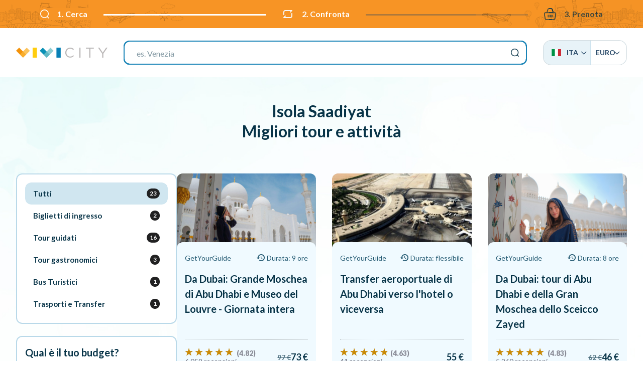

--- FILE ---
content_type: text/html; charset=UTF-8
request_url: https://vivi.city/it/ae/isola-saadiyat?currency=EUR
body_size: 16501
content:
<!doctype html><html lang="it"><head>
<meta charset="utf-8"><meta http-equiv="x-ua-compatible" content="ie=edge"><meta name="viewport" content="width=device-width, initial-scale=1, maximum-scale=1, user-scalable=0, shrink-to-fit=no"><meta name="apple-mobile-web-app-capable" content="yes"/><meta name="csrf-token" content="WU6PD7N33AeTsYgURxt021FC4l63GObm4pxy8mus"><base href="//vivi.city/it"><title>Cosa fare a Isola Saadiyat: Tour e biglietti salta la coda | VIVI CITY</title><meta name="title" content="Cosa fare a Isola Saadiyat: Tour e biglietti salta la coda | VIVI CITY" /><meta property="og:title" content="Cosa fare a Isola Saadiyat: Tour e biglietti salta la coda | VIVI CITY" /><meta name="twitter:title" content="Cosa fare a Isola Saadiyat: Tour e biglietti salta la coda | VIVI CITY" /><meta name="description" content="Trova e prenota biglietti salta la coda e tour guidati per Isola Saadiyat su VIVI CITY, il motore di ricerca per attrazioni, musei e tour guidati." /><meta property="og:description" content="Trova e prenota biglietti salta la coda e tour guidati per Isola Saadiyat su VIVI CITY, il motore di ricerca per attrazioni, musei e tour guidati." /><meta name="twitter:description" content="Trova e prenota biglietti salta la coda e tour guidati per Isola Saadiyat su VIVI CITY, il motore di ricerca per attrazioni, musei e tour guidati." /><meta property="og:image" content="//vivi.city/images/v3/cover-fb-new.jpg"/><meta name="p:domain_verify" content="48e41cd3026ab9c9306f3ce9900a23db"/><link rel="canonical" href="//vivi.city/it/ae/isola-saadiyat"/><link href="//fonts.googleapis.com/css?family=Lato:300,400,700,900&display=swap" rel="stylesheet"><link rel="stylesheet" href="/css/app.css?id=c20e71d46c62e358ad00274d8e5edef0"><link rel="stylesheet" href="//cdn.jsdelivr.net/npm/flag-icon-css@3.4.2/css/flag-icon.min.css"><link rel="stylesheet" href="//cdn.jsdelivr.net/npm/tingle.js@0.15.1/dist/tingle.min.css"><link rel="stylesheet" href="//cdn.jsdelivr.net/npm/offside-js@1.4.0/dist/offside.min.css"><link rel="stylesheet" href="//cdn.jsdelivr.net/npm/aos@2.3.4/dist/aos.min.css"><link rel="stylesheet" href="//cdn.jsdelivr.net/npm/swiper@5.1.0/css/swiper.min.css"><link rel="stylesheet" href="//cdn.jsdelivr.net/npm/rateyo@2.3.5/min/jquery.rateyo.min.css"><link rel="icon" type="image/png" sizes="32x32" href="//vivi.city/images/favicon/favicon-32x32.png"><link rel="icon" type="image/png" sizes="16x16" href="//vivi.city/images/favicon/favicon-16x16.png"><link rel="manifest" href="//vivi.city/images/favicon/site.webmanifest"><link rel="mask-icon" href="//vivi.city/images/favicon/safari-pinned-tab.svg" color="#244665"><link rel="shortcut icon" href="//vivi.city/images/favicon/favicon.ico"><meta name="msapplication-TileColor" content="#ffffff"><meta name="msapplication-config" content="//vivi.city/images/favicon/browserconfig.xml"><meta name="theme-color" content="#ffffff"><link rel="alternate" hreflang="de" href="//vivi.city/de/ae/saadiyat"/><link rel="alternate" hreflang="en" href="//vivi.city/en/ae/saadiyat-island"/><link rel="alternate" hreflang="es" href="//vivi.city/es/ae/isla-de-saadiyat"/><link rel="alternate" hreflang="fr" href="//vivi.city/fr/ae/ile-de-saadiyat"/><link rel="alternate" hreflang="pt" href="//vivi.city/pt/ae/ilha-de-saadiyat"/><link rel="alternate" hreflang="sv" href="//vivi.city/sv/ae/saadiyat-island"/><link rel="alternate" hreflang="ru" href="//vivi.city/ru/ae/ostrov-saadiyat"/><link rel="alternate" hreflang="zh" href="//vivi.city/zh/ae/saadiyat-island"/>
<style>.page_speed_2128046173{ --stepPercentage: 50% } .page_speed_1945685946{ isolation:isolate } .page_speed_25200402{ enable-background:new 0 0 1375.4 197.7; }</style>
</head><body class=""><div id="top" class="h-0 w-0"></div><header class="relative z-200"><div class="vivi-topbar"><div class="container"><ul class="step-progress-bar flex items-center justify-between text-cello relative container mx-auto overflow-hidden page_speed_2128046173"><li class="mr-1 sm:mr-4 xl:mr-8 relative active xl:font-bold"><span class="flex items-center whitespace-no-wrap font-bold"><i class="icon-search mr-2 xl:mr-4 text-16 lg:text-18 sm:text-20 inline"></i> 1. Cerca </span></li><li class="mr-1 sm:mr-4 xl:mr-8 relative active xl:font-bold"><span class="flex items-center whitespace-no-wrap font-bold"><i class="icon-compare mr-2 xl:mr-4 text-16 lg:text-18 sm:text-20 inline"></i> 2. Confronta </span></li><li class="mr-1 sm:mr-4 xl:mr-8 relative xl:font-bold"><span class="flex items-center whitespace-no-wrap font-bold"><i class="icon-cart mr-2 xl:mr-4 text-16 lg:text-18 sm:text-20 inline"></i> 3. Prenota </span></li></ul></div></div><div class="header-bar z-50"><div class="top-bar"><div class="container mx-auto flex items-center gap-4 justify-center"><div class="flex-grow lg:flex-grow-0 text-center flex items-center justify-start"><a href="//vivi.city/it" class="logo inline-block"><svg class="h-5" xmlns="//www.w3.org/2000/svg" viewBox="0 0 450.88 49.58"><path d="M242.58 24.88v-.14c0-13.47 10.07-24.63 24.08-24.63 8.64 0 13.81 3.06 18.57 7.55l-3.67 3.95c-4-3.81-8.5-6.53-15-6.53-10.55 0-18.44 8.57-18.44 19.53v.14c0 11 8 19.66 18.44 19.66 6.53 0 10.82-2.52 15.37-6.87L285.5 41c-5 5-10.41 8.37-19 8.37-13.79 0-23.92-10.81-23.92-24.49zM312.35 0h5.59v49.54h-5.59zM361 5.17h-16.62V0h38.9v5.17h-16.62v44.35H361zM424.62 29.94L404 0h6.79l16.7 24.77L444.37 0h6.51l-20.6 29.87v19.67h-5.66z" fill="#b9b6b6"/><path fill="#f3920a" d="M.002 15.495L15.311.186l34.047 34.048L34.05 49.542z"/><path fill="#fab435" opacity=".8" class="page_speed_1945685946" d="M18.78 34.282L52.827.235l15.309 15.309-34.047 34.047z"/><path fill="#ffcd0f" d="M81.6.01h21.02v49.53H81.6z"/><path fill="#0b91b6" d="M116.764 15.48L132.073.17l34.054 34.055-15.309 15.309z"/><path fill="#74c2c8" opacity=".8" class="page_speed_1945685946" d="M135.549 34.273L169.603.22l15.309 15.31-34.054 34.053z"/><path fill="#0880b6" d="M199.1.01h21.02v49.53H199.1z"/></svg></a></div><div class="justify-center flex-1 mx-8 hidden lg:flex"><form action="//vivi.city/it/cerca" class="search-bar "><input type="hidden" name="_token" value="WU6PD7N33AeTsYgURxt021FC4l63GObm4pxy8mus"><label class="mb-0 text-20 flex justify-end"><input type="search" name="q" placeholder="es. Venezia" class="h-12 border-2 w-full px-6 outline-none rounded-sm" ></label><button type="submit" class="hidden">Cerca</button></form></div><div class="hidden lg:block"><div id="vivi-language-switcher" class="rename7 uppercase text-black relative inline-block text-left "><div class="rename7__rename1 grid grid-columns-2 md:inline-flex"><a href="" data-list="language" class="vivi-flags flex items-center"><span><i class="flag-icon flag-icon-it"></i> Ita</span><i class="icon-arrow text-10 mr-0"></i></a><a href="" data-list="currency" class="vivi-currency flex items-center gap-2"><span>€</span> Euro <i class="icon-arrow text-10 mr-0"></i></a></div><div class="rename7__rename2 absolute z-20 w-full md:w-auto" data-list="language"><div class="rename7__rename3 grid grid-columns-1 sm:grid-columns-2"><a href="//vivi.city/de/ae/saadiyat"><i class="flag-icon flag-icon-de"></i> Deu </a><a href="//vivi.city/en/ae/saadiyat-island"><i class="flag-icon flag-icon-gb"></i> Eng </a><a href="//vivi.city/es/ae/isla-de-saadiyat"><i class="flag-icon flag-icon-es"></i> Esp </a><a href="//vivi.city/fr/ae/ile-de-saadiyat"><i class="flag-icon flag-icon-fr"></i> Fra </a><a href="//vivi.city/pt/ae/ilha-de-saadiyat"><i class="flag-icon flag-icon-pt"></i> Por </a><a href="//vivi.city/sv/ae/saadiyat-island"><i class="flag-icon flag-icon-se"></i> Sve </a><a href="//vivi.city/ru/ae/ostrov-saadiyat"><i class="flag-icon flag-icon-ru"></i> Ру́ </a><a href="//vivi.city/zh/ae/saadiyat-island"><i class="flag-icon flag-icon-cn"></i> 简体中 </a></div></div><div class="rename7__rename2 absolute z-20 w-full md:w-auto" data-list="currency"><div class="rename7__rename3 grid grid-columns-1 sm:grid-columns-2 md:grid-columns-3"><a href="//vivi.city/it/ae/isola-saadiyat?currency=EUR" class="--top" > EUR – Euro </a><a href="//vivi.city/it/ae/isola-saadiyat?currency=AUD" class="--top" > AUD – Australian Dollar </a><a href="//vivi.city/it/ae/isola-saadiyat?currency=USD" class="--top" > USD – US Dollar </a><a href="//vivi.city/it/ae/isola-saadiyat?currency=CHF" class="--top" > CHF – Swiss Franc </a><a href="//vivi.city/it/ae/isola-saadiyat?currency=GBP" class="--top" > GBP – Pound Sterling </a><a href="//vivi.city/it/ae/isola-saadiyat?currency=JPY" class="--top" > JPY – Japan, Yen </a><a href="//vivi.city/it/ae/isola-saadiyat?currency=AED" > AED – UAE Dirham </a><a href="//vivi.city/it/ae/isola-saadiyat?currency=ARS" > ARS – Argentine Peso </a><a href="//vivi.city/it/ae/isola-saadiyat?currency=BGN" > BGN – Bulgarian Lev </a><a href="//vivi.city/it/ae/isola-saadiyat?currency=CAD" > CAD – Canadian Dollar </a><a href="//vivi.city/it/ae/isola-saadiyat?currency=CLP" > CLP – Chilean Peso </a><a href="//vivi.city/it/ae/isola-saadiyat?currency=CNY" > CNY – China Yuan Renminbi </a><a href="//vivi.city/it/ae/isola-saadiyat?currency=COP" > COP – Colombian Peso </a><a href="//vivi.city/it/ae/isola-saadiyat?currency=CZK" > CZK – Czech Koruna </a><a href="//vivi.city/it/ae/isola-saadiyat?currency=DKK" > DKK – Danish Krone </a><a href="//vivi.city/it/ae/isola-saadiyat?currency=EGP" > EGP – Egyptian Pound </a><a href="//vivi.city/it/ae/isola-saadiyat?currency=HKD" > HKD – Hong Kong Dollar </a><a href="//vivi.city/it/ae/isola-saadiyat?currency=HRK" > HRK – Croatian Kuna </a><a href="//vivi.city/it/ae/isola-saadiyat?currency=HUF" > HUF – Hungary, Forint </a><a href="//vivi.city/it/ae/isola-saadiyat?currency=IDR" > IDR – Indonesia, Rupiah </a><a href="//vivi.city/it/ae/isola-saadiyat?currency=ILS" > ILS – New Israeli Shekel </a><a href="//vivi.city/it/ae/isola-saadiyat?currency=INR" > INR – Indian Rupee </a><a href="//vivi.city/it/ae/isola-saadiyat?currency=KRW" > KRW – South Korea, Won </a><a href="//vivi.city/it/ae/isola-saadiyat?currency=MAD" > MAD – Moroccan Dirham </a><a href="//vivi.city/it/ae/isola-saadiyat?currency=MXN" > MXN – Mexican Peso </a><a href="//vivi.city/it/ae/isola-saadiyat?currency=MYR" > MYR – Malaysian Ringgit </a><a href="//vivi.city/it/ae/isola-saadiyat?currency=NOK" > NOK – Norwegian Krone </a><a href="//vivi.city/it/ae/isola-saadiyat?currency=NZD" > NZD – New Zealand Dollar </a><a href="//vivi.city/it/ae/isola-saadiyat?currency=PHP" > PHP – Philippine Peso </a><a href="//vivi.city/it/ae/isola-saadiyat?currency=PLN" > PLN – Poland, Zloty </a><a href="//vivi.city/it/ae/isola-saadiyat?currency=RON" > RON – Romania, New Leu </a><a href="//vivi.city/it/ae/isola-saadiyat?currency=RUB" > RUB – Russian Ruble </a><a href="//vivi.city/it/ae/isola-saadiyat?currency=SEK" > SEK – Swedish Krona </a><a href="//vivi.city/it/ae/isola-saadiyat?currency=SGD" > SGD – Singapore Dollar </a><a href="//vivi.city/it/ae/isola-saadiyat?currency=THB" > THB – Thailand, Baht </a><a href="//vivi.city/it/ae/isola-saadiyat?currency=TRY" > TRY – Turkish Lira </a><a href="//vivi.city/it/ae/isola-saadiyat?currency=UAH" > UAH – Ukraine, Hryvnia </a><a href="//vivi.city/it/ae/isola-saadiyat?currency=UYU" > UYU – Peso Uruguayo </a><a href="//vivi.city/it/ae/isola-saadiyat?currency=VND" > VND – Viet Nam, Dong </a><a href="//vivi.city/it/ae/isola-saadiyat?currency=ZAR" > ZAR – South Africa, Rand </a></div></div></div></div><button class="w-8 flex items-center justify-end lg:hidden"><span class="anim-icon-search-to-x offside-search-toggle"></span></button></div></div></div></header><main class="relative "><div id="vivi-products__list" class="container mx-auto rename17 vivi-products-sidebar"><div class="vivi-sec-header text-center"><h2 class="text-12 lg:text-base"> Isola Saadiyat <br /> Migliori tour e attività </h2></div><div class="vivi-sec-body"><div class="below-bar "><div class="below-bar-inner"><div class="rename31 relative"><div class="swiper-container"><div class="swiper-wrapper"><a class="switch font-bold leading-none select-none cursor-pointer flex items-center gap-2 px-3 swiper-slide active "><span class="">Tutti</span><span class="num-products">23</span></a><a class="switch font-bold leading-none select-none cursor-pointer flex items-center gap-2 px-3 swiper-slide " data-filter="1" ><span class="">Biglietti di ingresso</span><span class="num-products">2</span></a><a class="switch font-bold leading-none select-none cursor-pointer flex items-center gap-2 px-3 swiper-slide " data-filter="2" ><span class="">Tour guidati</span><span class="num-products">16</span></a><a class="switch font-bold leading-none select-none cursor-pointer flex items-center gap-2 px-3 swiper-slide " data-filter="5" ><span class="">Tour gastronomici</span><span class="num-products">3</span></a><a class="switch font-bold leading-none select-none cursor-pointer flex items-center gap-2 px-3 swiper-slide " data-filter="6" ><span class="">Bus Turistici</span><span class="num-products">1</span></a><a class="switch font-bold leading-none select-none cursor-pointer flex items-center gap-2 px-3 swiper-slide " data-filter="13" ><span class="">Trasporti e Transfer</span><span class="num-products">1</span></a></div></div></div><div class="filters items-center mb-0 container mx-auto px-4 hidden lg:flex"><div class="flex flex-col gap-4"><div class="filters__title text-20 font-bold">Qual è il tuo budget?</div><div class="flex flex-grow items-center rename15 filters__slider"><div class="rename15__rename1 font-bold">0 €</div><div class="rename15__rename2 flex-grow mx-6"></div><div class="rename15__rename3 font-bold" data-price-max></div></div><div class="filters__offer text-center mt-6 md:mt-0 inline-block relative py-2 sticky:py-0"><label class="select-none cursor-pointer relative flex items-center gap-3 checkbox --ra dio mb-0 "><input class="w-5 h-5" type="checkbox" name="promotion" value="1" ><span class="checkbox__label flex items-center">Mostra solo le attività in offerta</span></label></div></div></div></div></div><div class="vivi-products-wrapper"><div class="grid sm:grid-columns-2 lg:grid-columns-3 rename20 gap-0 sm:gap-4 lg:gap-8"><div class="product product__item rounded-3 overflow-hidden select-none relative " data-price="72.99"><div class="product__inner flex flex-col justify-end"><picture class="product__image"><!--<source data-srcset="//cdn.getyourguide.com/img/tour/ebfd7a0c20929e5729a374af0a5cc9d5b5c38a52e5b975797c7cec7acf5e857f.jpeg/57.jpg" media="(min-width: 1280px)"><source data-srcset="//cdn.getyourguide.com/img/tour/ebfd7a0c20929e5729a374af0a5cc9d5b5c38a52e5b975797c7cec7acf5e857f.jpeg/57.jpg" media="(min-width: 1024px)"><source data-srcset="//cdn.getyourguide.com/img/tour/ebfd7a0c20929e5729a374af0a5cc9d5b5c38a52e5b975797c7cec7acf5e857f.jpeg/57.jpg" media="(min-width: 768px)">--><source data-srcset="//vivi.city/proxy/image/img/tour/ebfd7a0c20929e5729a374af0a5cc9d5b5c38a52e5b975797c7cec7acf5e857f.jpeg/57.jpg" media="(min-width: 1280px)" data-origin="//cdn.getyourguide.com/img/tour/ebfd7a0c20929e5729a374af0a5cc9d5b5c38a52e5b975797c7cec7acf5e857f.jpeg/57.jpg"><source data-srcset="//vivi.city/proxy/image/img/tour/ebfd7a0c20929e5729a374af0a5cc9d5b5c38a52e5b975797c7cec7acf5e857f.jpeg/57.jpg" media="(min-width: 1024px)" data-origin="//cdn.getyourguide.com/img/tour/ebfd7a0c20929e5729a374af0a5cc9d5b5c38a52e5b975797c7cec7acf5e857f.jpeg/57.jpg"><source data-srcset="//vivi.city/proxy/image/img/tour/ebfd7a0c20929e5729a374af0a5cc9d5b5c38a52e5b975797c7cec7acf5e857f.jpeg/57.jpg" media="(min-width: 768px)" data-origin="//cdn.getyourguide.com/img/tour/ebfd7a0c20929e5729a374af0a5cc9d5b5c38a52e5b975797c7cec7acf5e857f.jpeg/57.jpg"><img src="[data-uri]" data-src="//vivi.city/proxy/image/img/tour/ebfd7a0c20929e5729a374af0a5cc9d5b5c38a52e5b975797c7cec7acf5e857f.jpeg/57.jpg" alt="Da Dubai: Grande Moschea di Abu Dhabi e Museo del Louvre - Giornata intera" class="lazy absolute top-0 left-0 w-full h-full object-cover lg:z-0" onerror="this.src=&#039;//vivi.city/images/default-product-placeholder.jpg&#039;; this.onerror=null;"></img></picture><div class="product__content p-2 w-2/3 lg:w-auto lg:p-4 flex flex-col"><div class="product-metas flex justify-between items-center text-12 mb-2 lg:text-14 lg:mb-3"><span class="product-cat">GetYourGuide</span><div><i class="icon-counterclockwise mr-1"></i><span class="hidden md:inline">Durata: 9 ore</span><span class="md:hidden">9 ore</span></div></div><div class="font-bold product__title ">Da Dubai: Grande Moschea di Abu Dhabi e Museo del Louvre - Giornata intera</div><div class="product__reviews__price flex items-center justify-between pt-4 mt-auto"><div class="product-reviews-wrapper"><div class="product__reviews flex flex-col gap-1" data-rating="4.82"> 6.059 recensioni </div><div class="rating-number"><p>(4.82)</p></div></div><div class="product__price-box overflow-hidden flex items-center gap-4 justify-center ml-auto"><div class="product__price-full opacity-70 line-through text-14 font-semibold"> 97 € </div><div class="product__price font-bold text-18">73 €</div></div></div></div></div><a class="absolute top-0 left-0 w-full h-full bg-black z-10 opacity-0 hover:opacity-10 product__mask" target="_blank" href="//vivi.city/it/vai/12hkYVhLV9"></a></div><div class="product product__item rounded-3 overflow-hidden select-none relative " data-price="54.96"><div class="product__inner flex flex-col justify-end"><picture class="product__image"><!--<source data-srcset="//cdn.getyourguide.com/img/tour/58aef6952651a.jpeg/57.jpg" media="(min-width: 1280px)"><source data-srcset="//cdn.getyourguide.com/img/tour/58aef6952651a.jpeg/57.jpg" media="(min-width: 1024px)"><source data-srcset="//cdn.getyourguide.com/img/tour/58aef6952651a.jpeg/57.jpg" media="(min-width: 768px)">--><source data-srcset="//vivi.city/proxy/image/img/tour/58aef6952651a.jpeg/57.jpg" media="(min-width: 1280px)" data-origin="//cdn.getyourguide.com/img/tour/58aef6952651a.jpeg/57.jpg"><source data-srcset="//vivi.city/proxy/image/img/tour/58aef6952651a.jpeg/57.jpg" media="(min-width: 1024px)" data-origin="//cdn.getyourguide.com/img/tour/58aef6952651a.jpeg/57.jpg"><source data-srcset="//vivi.city/proxy/image/img/tour/58aef6952651a.jpeg/57.jpg" media="(min-width: 768px)" data-origin="//cdn.getyourguide.com/img/tour/58aef6952651a.jpeg/57.jpg"><img src="[data-uri]" data-src="//vivi.city/proxy/image/img/tour/58aef6952651a.jpeg/57.jpg" alt="Transfer aeroportuale di Abu Dhabi verso l&#039;hotel o viceversa" class="lazy absolute top-0 left-0 w-full h-full object-cover lg:z-0" onerror="this.src=&#039;//vivi.city/images/default-product-placeholder.jpg&#039;; this.onerror=null;"></img></picture><div class="product__content p-2 w-2/3 lg:w-auto lg:p-4 flex flex-col"><div class="product-metas flex justify-between items-center text-12 mb-2 lg:text-14 lg:mb-3"><span class="product-cat">GetYourGuide</span><div><i class="icon-counterclockwise mr-1"></i><span class="hidden md:inline">Durata: flessibile</span><span class="md:hidden">flessibile</span></div></div><div class="font-bold product__title ">Transfer aeroportuale di Abu Dhabi verso l&#039;hotel o viceversa</div><div class="product__reviews__price flex items-center justify-between pt-4 mt-auto"><div class="product-reviews-wrapper"><div class="product__reviews flex flex-col gap-1" data-rating="4.63"> 41 recensioni </div><div class="rating-number"><p>(4.63)</p></div></div><div class="product__price-box overflow-hidden flex items-center gap-4 justify-center ml-auto"><div class="product__price font-bold text-18">55 €</div></div></div></div></div><a class="absolute top-0 left-0 w-full h-full bg-black z-10 opacity-0 hover:opacity-10 product__mask" target="_blank" href="//vivi.city/it/vai/FgCTARJi"></a></div><div class="product product__item rounded-3 overflow-hidden select-none relative " data-price="46.37"><div class="product__inner flex flex-col justify-end"><picture class="product__image"><!--<source data-srcset="//cdn.getyourguide.com/img/tour/64101ddcd3523.jpeg/57.jpg" media="(min-width: 1280px)"><source data-srcset="//cdn.getyourguide.com/img/tour/64101ddcd3523.jpeg/57.jpg" media="(min-width: 1024px)"><source data-srcset="//cdn.getyourguide.com/img/tour/64101ddcd3523.jpeg/57.jpg" media="(min-width: 768px)">--><source data-srcset="//vivi.city/proxy/image/img/tour/64101ddcd3523.jpeg/57.jpg" media="(min-width: 1280px)" data-origin="//cdn.getyourguide.com/img/tour/64101ddcd3523.jpeg/57.jpg"><source data-srcset="//vivi.city/proxy/image/img/tour/64101ddcd3523.jpeg/57.jpg" media="(min-width: 1024px)" data-origin="//cdn.getyourguide.com/img/tour/64101ddcd3523.jpeg/57.jpg"><source data-srcset="//vivi.city/proxy/image/img/tour/64101ddcd3523.jpeg/57.jpg" media="(min-width: 768px)" data-origin="//cdn.getyourguide.com/img/tour/64101ddcd3523.jpeg/57.jpg"><img src="[data-uri]" data-src="//vivi.city/proxy/image/img/tour/64101ddcd3523.jpeg/57.jpg" alt="Da Dubai: tour di Abu Dhabi e della Gran Moschea dello Sceicco Zayed" class="lazy absolute top-0 left-0 w-full h-full object-cover lg:z-0" onerror="this.src=&#039;//vivi.city/images/default-product-placeholder.jpg&#039;; this.onerror=null;"></img></picture><div class="product__content p-2 w-2/3 lg:w-auto lg:p-4 flex flex-col"><div class="product-metas flex justify-between items-center text-12 mb-2 lg:text-14 lg:mb-3"><span class="product-cat">GetYourGuide</span><div><i class="icon-counterclockwise mr-1"></i><span class="hidden md:inline">Durata: 8 ore</span><span class="md:hidden">8 ore</span></div></div><div class="font-bold product__title ">Da Dubai: tour di Abu Dhabi e della Gran Moschea dello Sceicco Zayed</div><div class="product__reviews__price flex items-center justify-between pt-4 mt-auto"><div class="product-reviews-wrapper"><div class="product__reviews flex flex-col gap-1" data-rating="4.83"> 5.260 recensioni </div><div class="rating-number"><p>(4.83)</p></div></div><div class="product__price-box overflow-hidden flex items-center gap-4 justify-center ml-auto"><div class="product__price-full opacity-70 line-through text-14 font-semibold"> 62 € </div><div class="product__price font-bold text-18">46 €</div></div></div></div></div><a class="absolute top-0 left-0 w-full h-full bg-black z-10 opacity-0 hover:opacity-10 product__mask" target="_blank" href="//vivi.city/it/vai/12iNLQB4a6"></a></div><div class="product product__item rounded-3 overflow-hidden select-none relative " data-price="212.17"><div class="product__inner flex flex-col justify-end"><picture class="product__image"><!--<source data-srcset="//cdn.getyourguide.com/img/tour/5ca042848ddc7.jpeg/57.jpg" media="(min-width: 1280px)"><source data-srcset="//cdn.getyourguide.com/img/tour/5ca042848ddc7.jpeg/57.jpg" media="(min-width: 1024px)"><source data-srcset="//cdn.getyourguide.com/img/tour/5ca042848ddc7.jpeg/57.jpg" media="(min-width: 768px)">--><source data-srcset="//vivi.city/proxy/image/img/tour/5ca042848ddc7.jpeg/57.jpg" media="(min-width: 1280px)" data-origin="//cdn.getyourguide.com/img/tour/5ca042848ddc7.jpeg/57.jpg"><source data-srcset="//vivi.city/proxy/image/img/tour/5ca042848ddc7.jpeg/57.jpg" media="(min-width: 1024px)" data-origin="//cdn.getyourguide.com/img/tour/5ca042848ddc7.jpeg/57.jpg"><source data-srcset="//vivi.city/proxy/image/img/tour/5ca042848ddc7.jpeg/57.jpg" media="(min-width: 768px)" data-origin="//cdn.getyourguide.com/img/tour/5ca042848ddc7.jpeg/57.jpg"><img src="[data-uri]" data-src="//vivi.city/proxy/image/img/tour/5ca042848ddc7.jpeg/57.jpg" alt="Da Dubai: Tour di un giorno di Abu Dhabi con Qasr al Watan" class="lazy absolute top-0 left-0 w-full h-full object-cover lg:z-0" onerror="this.src=&#039;//vivi.city/images/default-product-placeholder.jpg&#039;; this.onerror=null;"></img></picture><div class="product__content p-2 w-2/3 lg:w-auto lg:p-4 flex flex-col"><div class="product-metas flex justify-between items-center text-12 mb-2 lg:text-14 lg:mb-3"><span class="product-cat">GetYourGuide</span><div><i class="icon-counterclockwise mr-1"></i><span class="hidden md:inline">Durata: 9 ore</span><span class="md:hidden">9 ore</span></div></div><div class="font-bold product__title ">Da Dubai: Tour di un giorno di Abu Dhabi con Qasr al Watan</div><div class="product__reviews__price flex items-center justify-between pt-4 mt-auto"><div class="product-reviews-wrapper"><div class="product__reviews flex flex-col gap-1" data-rating="4.92"> 24 recensioni </div><div class="rating-number"><p>(4.92)</p></div></div><div class="product__price-box overflow-hidden flex items-center gap-4 justify-center ml-auto"><div class="product__price font-bold text-18">212 €</div></div></div></div></div><a class="absolute top-0 left-0 w-full h-full bg-black z-10 opacity-0 hover:opacity-10 product__mask" target="_blank" href="//vivi.city/it/vai/Fftkncgy"></a></div><div class="product product__item rounded-3 overflow-hidden select-none relative " data-price="48.19"><div class="product__inner flex flex-col justify-end"><picture class="product__image"><!--<source data-srcset="//media-cdn.tripadvisor.com/media/attractions-splice-spp-480x320/0a/39/33/00.jpg" media="(min-width: 1280px)"><source data-srcset="//media-cdn.tripadvisor.com/media/attractions-splice-spp-480x320/0a/39/33/00.jpg" media="(min-width: 1024px)"><source data-srcset="//media-cdn.tripadvisor.com/media/attractions-splice-spp-480x320/0a/39/33/00.jpg" media="(min-width: 768px)">--><source data-srcset="//media-cdn.tripadvisor.com/media/attractions-splice-spp-480x320/0a/39/33/00.jpg" media="(min-width: 1280px)" data-origin="//media-cdn.tripadvisor.com/media/attractions-splice-spp-480x320/0a/39/33/00.jpg"><source data-srcset="//media-cdn.tripadvisor.com/media/attractions-splice-spp-480x320/0a/39/33/00.jpg" media="(min-width: 1024px)" data-origin="//media-cdn.tripadvisor.com/media/attractions-splice-spp-480x320/0a/39/33/00.jpg"><source data-srcset="//media-cdn.tripadvisor.com/media/attractions-splice-spp-480x320/0a/39/33/00.jpg" media="(min-width: 768px)" data-origin="//media-cdn.tripadvisor.com/media/attractions-splice-spp-480x320/0a/39/33/00.jpg"><img src="[data-uri]" data-src="//media-cdn.tripadvisor.com/media/attractions-splice-spp-480x320/0a/39/33/00.jpg" alt="Tour della città di Abu Dhabi con Grande Moschea compresi i trasferimenti" class="lazy absolute top-0 left-0 w-full h-full object-cover lg:z-0" onerror="this.src=&#039;//vivi.city/images/default-product-placeholder.jpg&#039;; this.onerror=null;"></img></picture><div class="product__content p-2 w-2/3 lg:w-auto lg:p-4 flex flex-col"><div class="product-metas flex justify-between items-center text-12 mb-2 lg:text-14 lg:mb-3"><span class="product-cat">Viator</span><div><i class="icon-counterclockwise mr-1"></i><span class="hidden md:inline">Durata: 10 ore</span><span class="md:hidden">10 ore</span></div></div><div class="font-bold product__title ">Tour della città di Abu Dhabi con Grande Moschea compresi i trasferimenti</div><div class="product__reviews__price flex items-center justify-between pt-4 mt-auto"><div class="product-reviews-wrapper"><div class="product__reviews flex flex-col gap-1" data-rating="4.84"> 116 recensioni </div><div class="rating-number"><p>(4.84)</p></div></div><div class="product__price-box overflow-hidden flex items-center gap-4 justify-center ml-auto"><div class="product__price font-bold text-18">48 €</div></div></div></div></div><a class="absolute top-0 left-0 w-full h-full bg-black z-10 opacity-0 hover:opacity-10 product__mask" target="_blank" href="//vivi.city/it/vai/1FrFBJ2j1wKhtJ"></a></div><div class="product product__item rounded-3 overflow-hidden select-none relative " data-price="86.06"><div class="product__inner flex flex-col justify-end"><picture class="product__image"><!--<source data-srcset="//media-cdn.tripadvisor.com/media/attractions-splice-spp-480x320/0b/fa/10/0b.jpg" media="(min-width: 1280px)"><source data-srcset="//media-cdn.tripadvisor.com/media/attractions-splice-spp-480x320/0b/fa/10/0b.jpg" media="(min-width: 1024px)"><source data-srcset="//media-cdn.tripadvisor.com/media/attractions-splice-spp-480x320/0b/fa/10/0b.jpg" media="(min-width: 768px)">--><source data-srcset="//media-cdn.tripadvisor.com/media/attractions-splice-spp-480x320/0b/fa/10/0b.jpg" media="(min-width: 1280px)" data-origin="//media-cdn.tripadvisor.com/media/attractions-splice-spp-480x320/0b/fa/10/0b.jpg"><source data-srcset="//media-cdn.tripadvisor.com/media/attractions-splice-spp-480x320/0b/fa/10/0b.jpg" media="(min-width: 1024px)" data-origin="//media-cdn.tripadvisor.com/media/attractions-splice-spp-480x320/0b/fa/10/0b.jpg"><source data-srcset="//media-cdn.tripadvisor.com/media/attractions-splice-spp-480x320/0b/fa/10/0b.jpg" media="(min-width: 768px)" data-origin="//media-cdn.tripadvisor.com/media/attractions-splice-spp-480x320/0b/fa/10/0b.jpg"><img src="[data-uri]" data-src="//media-cdn.tripadvisor.com/media/attractions-splice-spp-480x320/0b/fa/10/0b.jpg" alt="Tour guidato della città di Abu Dhabi con la Grande Moschea di Sheikh Zayed" class="lazy absolute top-0 left-0 w-full h-full object-cover lg:z-0" onerror="this.src=&#039;//vivi.city/images/default-product-placeholder.jpg&#039;; this.onerror=null;"></img></picture><div class="product__content p-2 w-2/3 lg:w-auto lg:p-4 flex flex-col"><div class="product-metas flex justify-between items-center text-12 mb-2 lg:text-14 lg:mb-3"><span class="product-cat">Viator</span><div><i class="icon-counterclockwise mr-1"></i><span class="hidden md:inline">Durata: 10 ore</span><span class="md:hidden">10 ore</span></div></div><div class="font-bold product__title ">Tour guidato della città di Abu Dhabi con la Grande Moschea di Sheikh Zayed</div><div class="product__reviews__price flex items-center justify-between pt-4 mt-auto"><div class="product-reviews-wrapper"><div class="product__reviews flex flex-col gap-1" data-rating="4.79"> 272 recensioni </div><div class="rating-number"><p>(4.79)</p></div></div><div class="product__price-box overflow-hidden flex items-center gap-4 justify-center ml-auto"><div class="product__price font-bold text-18">86 €</div></div></div></div></div><a class="absolute top-0 left-0 w-full h-full bg-black z-10 opacity-0 hover:opacity-10 product__mask" target="_blank" href="//vivi.city/it/vai/Ir6680AuAjhZ"></a></div><div class="product product__item rounded-3 overflow-hidden select-none relative " data-price="162.29"><div class="product__inner flex flex-col justify-end"><picture class="product__image"><!--<source data-srcset="//cdn.getyourguide.com/img/tour/2fec5c0fa0f52c0e2ae5c32021dda7238133cbf3fa3981c95e1f5be8b3308de3.png/57.jpg" media="(min-width: 1280px)"><source data-srcset="//cdn.getyourguide.com/img/tour/2fec5c0fa0f52c0e2ae5c32021dda7238133cbf3fa3981c95e1f5be8b3308de3.png/57.jpg" media="(min-width: 1024px)"><source data-srcset="//cdn.getyourguide.com/img/tour/2fec5c0fa0f52c0e2ae5c32021dda7238133cbf3fa3981c95e1f5be8b3308de3.png/57.jpg" media="(min-width: 768px)">--><source data-srcset="//vivi.city/proxy/image/img/tour/2fec5c0fa0f52c0e2ae5c32021dda7238133cbf3fa3981c95e1f5be8b3308de3.png/57.jpg" media="(min-width: 1280px)" data-origin="//cdn.getyourguide.com/img/tour/2fec5c0fa0f52c0e2ae5c32021dda7238133cbf3fa3981c95e1f5be8b3308de3.png/57.jpg"><source data-srcset="//vivi.city/proxy/image/img/tour/2fec5c0fa0f52c0e2ae5c32021dda7238133cbf3fa3981c95e1f5be8b3308de3.png/57.jpg" media="(min-width: 1024px)" data-origin="//cdn.getyourguide.com/img/tour/2fec5c0fa0f52c0e2ae5c32021dda7238133cbf3fa3981c95e1f5be8b3308de3.png/57.jpg"><source data-srcset="//vivi.city/proxy/image/img/tour/2fec5c0fa0f52c0e2ae5c32021dda7238133cbf3fa3981c95e1f5be8b3308de3.png/57.jpg" media="(min-width: 768px)" data-origin="//cdn.getyourguide.com/img/tour/2fec5c0fa0f52c0e2ae5c32021dda7238133cbf3fa3981c95e1f5be8b3308de3.png/57.jpg"><img src="[data-uri]" data-src="//vivi.city/proxy/image/img/tour/2fec5c0fa0f52c0e2ae5c32021dda7238133cbf3fa3981c95e1f5be8b3308de3.png/57.jpg" alt="Da Dubai: Tour di Abu Dhabi per piccoli gruppi con pranzo" class="lazy absolute top-0 left-0 w-full h-full object-cover lg:z-0" onerror="this.src=&#039;//vivi.city/images/default-product-placeholder.jpg&#039;; this.onerror=null;"></img></picture><div class="product__content p-2 w-2/3 lg:w-auto lg:p-4 flex flex-col"><div class="product-metas flex justify-between items-center text-12 mb-2 lg:text-14 lg:mb-3"><span class="product-cat">GetYourGuide</span><div><i class="icon-counterclockwise mr-1"></i><span class="hidden md:inline">Durata: 9 ore</span><span class="md:hidden">9 ore</span></div></div><div class="font-bold product__title ">Da Dubai: Tour di Abu Dhabi per piccoli gruppi con pranzo</div><div class="product__reviews__price flex items-center justify-between pt-4 mt-auto"><div class="product-reviews-wrapper"><div class="product__reviews flex flex-col gap-1" data-rating="4.87"> 46 recensioni </div><div class="rating-number"><p>(4.87)</p></div></div><div class="product__price-box overflow-hidden flex items-center gap-4 justify-center ml-auto"><div class="product__price font-bold text-18">162 €</div></div></div></div></div><a class="absolute top-0 left-0 w-full h-full bg-black z-10 opacity-0 hover:opacity-10 product__mask" target="_blank" href="//vivi.city/it/vai/FftjdrBy"></a></div><div class="product product__item rounded-3 overflow-hidden select-none relative " data-price="292.71"><div class="product__inner flex flex-col justify-end"><picture class="product__image"><!--<source data-srcset="//cdn.getyourguide.com/img/tour/d5e0a76a1c0b6230.jpeg/57.jpg" media="(min-width: 1280px)"><source data-srcset="//cdn.getyourguide.com/img/tour/d5e0a76a1c0b6230.jpeg/57.jpg" media="(min-width: 1024px)"><source data-srcset="//cdn.getyourguide.com/img/tour/d5e0a76a1c0b6230.jpeg/57.jpg" media="(min-width: 768px)">--><source data-srcset="//vivi.city/proxy/image/img/tour/d5e0a76a1c0b6230.jpeg/57.jpg" media="(min-width: 1280px)" data-origin="//cdn.getyourguide.com/img/tour/d5e0a76a1c0b6230.jpeg/57.jpg"><source data-srcset="//vivi.city/proxy/image/img/tour/d5e0a76a1c0b6230.jpeg/57.jpg" media="(min-width: 1024px)" data-origin="//cdn.getyourguide.com/img/tour/d5e0a76a1c0b6230.jpeg/57.jpg"><source data-srcset="//vivi.city/proxy/image/img/tour/d5e0a76a1c0b6230.jpeg/57.jpg" media="(min-width: 768px)" data-origin="//cdn.getyourguide.com/img/tour/d5e0a76a1c0b6230.jpeg/57.jpg"><img src="[data-uri]" data-src="//vivi.city/proxy/image/img/tour/d5e0a76a1c0b6230.jpeg/57.jpg" alt="Abu Dhabi: tour panoramico con scalo di 3 ore" class="lazy absolute top-0 left-0 w-full h-full object-cover lg:z-0" onerror="this.src=&#039;//vivi.city/images/default-product-placeholder.jpg&#039;; this.onerror=null;"></img></picture><div class="product__content p-2 w-2/3 lg:w-auto lg:p-4 flex flex-col"><div class="product-metas flex justify-between items-center text-12 mb-2 lg:text-14 lg:mb-3"><span class="product-cat">GetYourGuide</span><div><i class="icon-counterclockwise mr-1"></i><span class="hidden md:inline">Durata: 3 ore</span><span class="md:hidden">3 ore</span></div></div><div class="font-bold product__title ">Abu Dhabi: tour panoramico con scalo di 3 ore</div><div class="product__reviews__price flex items-center justify-between pt-4 mt-auto"><div class="product-reviews-wrapper"><div class="product__reviews flex flex-col gap-1" data-rating="4.75"> 4 recensioni </div><div class="rating-number"><p>(4.75)</p></div></div><div class="product__price-box overflow-hidden flex items-center gap-4 justify-center ml-auto"><div class="product__price font-bold text-18">293 €</div></div></div></div></div><a class="absolute top-0 left-0 w-full h-full bg-black z-10 opacity-0 hover:opacity-10 product__mask" target="_blank" href="//vivi.city/it/vai/12hl5GyFgC"></a></div><div class="product product__item rounded-3 overflow-hidden select-none relative " data-price="55.2"><div class="product__inner flex flex-col justify-end"><picture class="product__image"><!--<source data-srcset="//media-cdn.tripadvisor.com/media/attractions-splice-spp-480x320/09/39/cd/92.jpg" media="(min-width: 1280px)"><source data-srcset="//media-cdn.tripadvisor.com/media/attractions-splice-spp-480x320/09/39/cd/92.jpg" media="(min-width: 1024px)"><source data-srcset="//media-cdn.tripadvisor.com/media/attractions-splice-spp-480x320/09/39/cd/92.jpg" media="(min-width: 768px)">--><source data-srcset="//media-cdn.tripadvisor.com/media/attractions-splice-spp-480x320/09/39/cd/92.jpg" media="(min-width: 1280px)" data-origin="//media-cdn.tripadvisor.com/media/attractions-splice-spp-480x320/09/39/cd/92.jpg"><source data-srcset="//media-cdn.tripadvisor.com/media/attractions-splice-spp-480x320/09/39/cd/92.jpg" media="(min-width: 1024px)" data-origin="//media-cdn.tripadvisor.com/media/attractions-splice-spp-480x320/09/39/cd/92.jpg"><source data-srcset="//media-cdn.tripadvisor.com/media/attractions-splice-spp-480x320/09/39/cd/92.jpg" media="(min-width: 768px)" data-origin="//media-cdn.tripadvisor.com/media/attractions-splice-spp-480x320/09/39/cd/92.jpg"><img src="[data-uri]" data-src="//media-cdn.tripadvisor.com/media/attractions-splice-spp-480x320/09/39/cd/92.jpg" alt="Tour panoramico di Abu Dhabi da Dubai" class="lazy absolute top-0 left-0 w-full h-full object-cover lg:z-0" onerror="this.src=&#039;//vivi.city/images/default-product-placeholder.jpg&#039;; this.onerror=null;"></img></picture><div class="product__content p-2 w-2/3 lg:w-auto lg:p-4 flex flex-col"><div class="product-metas flex justify-between items-center text-12 mb-2 lg:text-14 lg:mb-3"><span class="product-cat">Viator</span><div><i class="icon-counterclockwise mr-1"></i><span class="hidden md:inline">Durata: 10 ore</span><span class="md:hidden">10 ore</span></div></div><div class="font-bold product__title ">Tour panoramico di Abu Dhabi da Dubai</div><div class="product__reviews__price flex items-center justify-between pt-4 mt-auto"><div class="product-reviews-wrapper"><div class="product__reviews flex flex-col gap-1" data-rating="4.65"> 88 recensioni </div><div class="rating-number"><p>(4.65)</p></div></div><div class="product__price-box overflow-hidden flex items-center gap-4 justify-center ml-auto"><div class="product__price font-bold text-18">55 €</div></div></div></div></div><a class="absolute top-0 left-0 w-full h-full bg-black z-10 opacity-0 hover:opacity-10 product__mask" target="_blank" href="//vivi.city/it/vai/Ir6680AuAjhh"></a></div><div class="product product__item rounded-3 overflow-hidden select-none relative " data-price="129.08"><div class="product__inner flex flex-col justify-end"><picture class="product__image"><!--<source data-srcset="//media-cdn.tripadvisor.com/media/attractions-splice-spp-480x320/07/c7/ab/51.jpg" media="(min-width: 1280px)"><source data-srcset="//media-cdn.tripadvisor.com/media/attractions-splice-spp-480x320/07/c7/ab/51.jpg" media="(min-width: 1024px)"><source data-srcset="//media-cdn.tripadvisor.com/media/attractions-splice-spp-480x320/07/c7/ab/51.jpg" media="(min-width: 768px)">--><source data-srcset="//media-cdn.tripadvisor.com/media/attractions-splice-spp-480x320/07/c7/ab/51.jpg" media="(min-width: 1280px)" data-origin="//media-cdn.tripadvisor.com/media/attractions-splice-spp-480x320/07/c7/ab/51.jpg"><source data-srcset="//media-cdn.tripadvisor.com/media/attractions-splice-spp-480x320/07/c7/ab/51.jpg" media="(min-width: 1024px)" data-origin="//media-cdn.tripadvisor.com/media/attractions-splice-spp-480x320/07/c7/ab/51.jpg"><source data-srcset="//media-cdn.tripadvisor.com/media/attractions-splice-spp-480x320/07/c7/ab/51.jpg" media="(min-width: 768px)" data-origin="//media-cdn.tripadvisor.com/media/attractions-splice-spp-480x320/07/c7/ab/51.jpg"><img src="[data-uri]" data-src="//media-cdn.tripadvisor.com/media/attractions-splice-spp-480x320/07/c7/ab/51.jpg" alt="Tour privato della città di Abu Dhabi con moschea" class="lazy absolute top-0 left-0 w-full h-full object-cover lg:z-0" onerror="this.src=&#039;//vivi.city/images/default-product-placeholder.jpg&#039;; this.onerror=null;"></img></picture><div class="product__content p-2 w-2/3 lg:w-auto lg:p-4 flex flex-col"><div class="product-metas flex justify-between items-center text-12 mb-2 lg:text-14 lg:mb-3"><span class="product-cat">Viator</span><div><i class="icon-counterclockwise mr-1"></i><span class="hidden md:inline">Durata: 10 ore</span><span class="md:hidden">10 ore</span></div></div><div class="font-bold product__title ">Tour privato della città di Abu Dhabi con moschea</div><div class="product__reviews__price flex items-center justify-between pt-4 mt-auto"><div class="product-reviews-wrapper"><div class="product__reviews flex flex-col gap-1" data-rating="4.61"> 28 recensioni </div><div class="rating-number"><p>(4.61)</p></div></div><div class="product__price-box overflow-hidden flex items-center gap-4 justify-center ml-auto"><div class="product__price font-bold text-18">129 €</div></div></div></div></div><a class="absolute top-0 left-0 w-full h-full bg-black z-10 opacity-0 hover:opacity-10 product__mask" target="_blank" href="//vivi.city/it/vai/Ir6680AuAjhc"></a></div><div class="product product__item rounded-3 overflow-hidden select-none relative " data-price="99.59"><div class="product__inner flex flex-col justify-end"><picture class="product__image"><!--<source data-srcset="//cdn.getyourguide.com/img/tour/5daff55d5ef98.jpeg/57.jpg" media="(min-width: 1280px)"><source data-srcset="//cdn.getyourguide.com/img/tour/5daff55d5ef98.jpeg/57.jpg" media="(min-width: 1024px)"><source data-srcset="//cdn.getyourguide.com/img/tour/5daff55d5ef98.jpeg/57.jpg" media="(min-width: 768px)">--><source data-srcset="//vivi.city/proxy/image/img/tour/5daff55d5ef98.jpeg/57.jpg" media="(min-width: 1280px)" data-origin="//cdn.getyourguide.com/img/tour/5daff55d5ef98.jpeg/57.jpg"><source data-srcset="//vivi.city/proxy/image/img/tour/5daff55d5ef98.jpeg/57.jpg" media="(min-width: 1024px)" data-origin="//cdn.getyourguide.com/img/tour/5daff55d5ef98.jpeg/57.jpg"><source data-srcset="//vivi.city/proxy/image/img/tour/5daff55d5ef98.jpeg/57.jpg" media="(min-width: 768px)" data-origin="//cdn.getyourguide.com/img/tour/5daff55d5ef98.jpeg/57.jpg"><img src="[data-uri]" data-src="//vivi.city/proxy/image/img/tour/5daff55d5ef98.jpeg/57.jpg" alt="Abu Dhabi: Tour della città e Safari nel deserto" class="lazy absolute top-0 left-0 w-full h-full object-cover lg:z-0" onerror="this.src=&#039;//vivi.city/images/default-product-placeholder.jpg&#039;; this.onerror=null;"></img></picture><div class="product__content p-2 w-2/3 lg:w-auto lg:p-4 flex flex-col"><div class="product-metas flex justify-between items-center text-12 mb-2 lg:text-14 lg:mb-3"><span class="product-cat">GetYourGuide</span><div><i class="icon-counterclockwise mr-1"></i><span class="hidden md:inline">Durata: 12 ore</span><span class="md:hidden">12 ore</span></div></div><div class="font-bold product__title ">Abu Dhabi: Tour della città e Safari nel deserto</div><div class="product__reviews__price flex items-center justify-between pt-4 mt-auto"><div class="product-reviews-wrapper"><div class="product__reviews flex flex-col gap-1" data-rating="4.59"> 196 recensioni </div><div class="rating-number"><p>(4.59)</p></div></div><div class="product__price-box overflow-hidden flex items-center gap-4 justify-center ml-auto"><div class="product__price font-bold text-18">100 €</div></div></div></div></div><a class="absolute top-0 left-0 w-full h-full bg-black z-10 opacity-0 hover:opacity-10 product__mask" target="_blank" href="//vivi.city/it/vai/12iN7NK0Qt"></a></div><div class="product product__item rounded-3 overflow-hidden select-none relative " data-price="86.06"><div class="product__inner flex flex-col justify-end"><picture class="product__image"><!--<source data-srcset="//media-cdn.tripadvisor.com/media/attractions-splice-spp-480x320/09/ea/7f/ca.jpg" media="(min-width: 1280px)"><source data-srcset="//media-cdn.tripadvisor.com/media/attractions-splice-spp-480x320/09/ea/7f/ca.jpg" media="(min-width: 1024px)"><source data-srcset="//media-cdn.tripadvisor.com/media/attractions-splice-spp-480x320/09/ea/7f/ca.jpg" media="(min-width: 768px)">--><source data-srcset="//media-cdn.tripadvisor.com/media/attractions-splice-spp-480x320/09/ea/7f/ca.jpg" media="(min-width: 1280px)" data-origin="//media-cdn.tripadvisor.com/media/attractions-splice-spp-480x320/09/ea/7f/ca.jpg"><source data-srcset="//media-cdn.tripadvisor.com/media/attractions-splice-spp-480x320/09/ea/7f/ca.jpg" media="(min-width: 1024px)" data-origin="//media-cdn.tripadvisor.com/media/attractions-splice-spp-480x320/09/ea/7f/ca.jpg"><source data-srcset="//media-cdn.tripadvisor.com/media/attractions-splice-spp-480x320/09/ea/7f/ca.jpg" media="(min-width: 768px)" data-origin="//media-cdn.tripadvisor.com/media/attractions-splice-spp-480x320/09/ea/7f/ca.jpg"><img src="[data-uri]" data-src="//media-cdn.tripadvisor.com/media/attractions-splice-spp-480x320/09/ea/7f/ca.jpg" alt="Tour della città di Abu Dhabi con pranzo a buffet" class="lazy absolute top-0 left-0 w-full h-full object-cover lg:z-0" onerror="this.src=&#039;//vivi.city/images/default-product-placeholder.jpg&#039;; this.onerror=null;"></img></picture><div class="product__content p-2 w-2/3 lg:w-auto lg:p-4 flex flex-col"><div class="product-metas flex justify-between items-center text-12 mb-2 lg:text-14 lg:mb-3"><span class="product-cat">Viator</span><div><i class="icon-counterclockwise mr-1"></i><span class="hidden md:inline">Durata: 10 ore</span><span class="md:hidden">10 ore</span></div></div><div class="font-bold product__title ">Tour della città di Abu Dhabi con pranzo a buffet</div><div class="product__reviews__price flex items-center justify-between pt-4 mt-auto"><div class="product-reviews-wrapper"><div class="product__reviews flex flex-col gap-1" data-rating="4.59"> 17 recensioni </div><div class="rating-number"><p>(4.59)</p></div></div><div class="product__price-box overflow-hidden flex items-center gap-4 justify-center ml-auto"><div class="product__price font-bold text-18">86 €</div></div></div></div></div><a class="absolute top-0 left-0 w-full h-full bg-black z-10 opacity-0 hover:opacity-10 product__mask" target="_blank" href="//vivi.city/it/vai/1FrFBJ2j1wKhtK"></a></div><div class="product product__item rounded-3 overflow-hidden select-none relative " data-price="143.43"><div class="product__inner flex flex-col justify-end"><picture class="product__image"><!--<source data-srcset="//media-cdn.tripadvisor.com/media/attractions-splice-spp-480x320/09/3a/2e/61.jpg" media="(min-width: 1280px)"><source data-srcset="//media-cdn.tripadvisor.com/media/attractions-splice-spp-480x320/09/3a/2e/61.jpg" media="(min-width: 1024px)"><source data-srcset="//media-cdn.tripadvisor.com/media/attractions-splice-spp-480x320/09/3a/2e/61.jpg" media="(min-width: 768px)">--><source data-srcset="//media-cdn.tripadvisor.com/media/attractions-splice-spp-480x320/09/3a/2e/61.jpg" media="(min-width: 1280px)" data-origin="//media-cdn.tripadvisor.com/media/attractions-splice-spp-480x320/09/3a/2e/61.jpg"><source data-srcset="//media-cdn.tripadvisor.com/media/attractions-splice-spp-480x320/09/3a/2e/61.jpg" media="(min-width: 1024px)" data-origin="//media-cdn.tripadvisor.com/media/attractions-splice-spp-480x320/09/3a/2e/61.jpg"><source data-srcset="//media-cdn.tripadvisor.com/media/attractions-splice-spp-480x320/09/3a/2e/61.jpg" media="(min-width: 768px)" data-origin="//media-cdn.tripadvisor.com/media/attractions-splice-spp-480x320/09/3a/2e/61.jpg"><img src="[data-uri]" data-src="//media-cdn.tripadvisor.com/media/attractions-splice-spp-480x320/09/3a/2e/61.jpg" alt="Tour della città di Abu Dhabi con biglietto d&#039;ingresso al Museo del Louvre" class="lazy absolute top-0 left-0 w-full h-full object-cover lg:z-0" onerror="this.src=&#039;//vivi.city/images/default-product-placeholder.jpg&#039;; this.onerror=null;"></img></picture><div class="product__content p-2 w-2/3 lg:w-auto lg:p-4 flex flex-col"><div class="product-metas flex justify-between items-center text-12 mb-2 lg:text-14 lg:mb-3"><span class="product-cat">Viator</span><div><i class="icon-counterclockwise mr-1"></i><span class="hidden md:inline">Durata: 10 ore</span><span class="md:hidden">10 ore</span></div></div><div class="font-bold product__title ">Tour della città di Abu Dhabi con biglietto d&#039;ingresso al Museo del Louvre</div><div class="product__reviews__price flex items-center justify-between pt-4 mt-auto"><div class="product-reviews-wrapper"><div class="product__reviews flex flex-col gap-1" data-rating="4.56"> 18 recensioni </div><div class="rating-number"><p>(4.56)</p></div></div><div class="product__price-box overflow-hidden flex items-center gap-4 justify-center ml-auto"><div class="product__price font-bold text-18">143 €</div></div></div></div></div><a class="absolute top-0 left-0 w-full h-full bg-black z-10 opacity-0 hover:opacity-10 product__mask" target="_blank" href="//vivi.city/it/vai/1FrFBJ2j1wKhtI"></a></div><div class="product product__item rounded-3 overflow-hidden select-none relative " data-price="36.9"><div class="product__inner flex flex-col justify-end"><picture class="product__image"><!--<source data-srcset="//cdn.getyourguide.com/img/tour/63d681a213bf6.jpeg/57.jpg" media="(min-width: 1280px)"><source data-srcset="//cdn.getyourguide.com/img/tour/63d681a213bf6.jpeg/57.jpg" media="(min-width: 1024px)"><source data-srcset="//cdn.getyourguide.com/img/tour/63d681a213bf6.jpeg/57.jpg" media="(min-width: 768px)">--><source data-srcset="//vivi.city/proxy/image/img/tour/63d681a213bf6.jpeg/57.jpg" media="(min-width: 1280px)" data-origin="//cdn.getyourguide.com/img/tour/63d681a213bf6.jpeg/57.jpg"><source data-srcset="//vivi.city/proxy/image/img/tour/63d681a213bf6.jpeg/57.jpg" media="(min-width: 1024px)" data-origin="//cdn.getyourguide.com/img/tour/63d681a213bf6.jpeg/57.jpg"><source data-srcset="//vivi.city/proxy/image/img/tour/63d681a213bf6.jpeg/57.jpg" media="(min-width: 768px)" data-origin="//cdn.getyourguide.com/img/tour/63d681a213bf6.jpeg/57.jpg"><img src="[data-uri]" data-src="//vivi.city/proxy/image/img/tour/63d681a213bf6.jpeg/57.jpg" alt="Abu Dhabi: tour guidato della città di mezza giornata" class="lazy absolute top-0 left-0 w-full h-full object-cover lg:z-0" onerror="this.src=&#039;//vivi.city/images/default-product-placeholder.jpg&#039;; this.onerror=null;"></img></picture><div class="product__content p-2 w-2/3 lg:w-auto lg:p-4 flex flex-col"><div class="product-metas flex justify-between items-center text-12 mb-2 lg:text-14 lg:mb-3"><span class="product-cat">GetYourGuide</span><div><i class="icon-counterclockwise mr-1"></i><span class="hidden md:inline">Durata: 5 ore</span><span class="md:hidden">5 ore</span></div></div><div class="font-bold product__title ">Abu Dhabi: tour guidato della città di mezza giornata</div><div class="product__reviews__price flex items-center justify-between pt-4 mt-auto"><div class="product-reviews-wrapper"><div class="product__reviews flex flex-col gap-1" data-rating="4.44"> 1.255 recensioni </div><div class="rating-number"><p>(4.44)</p></div></div><div class="product__price-box overflow-hidden flex items-center gap-4 justify-center ml-auto"><div class="product__price font-bold text-18">37 €</div></div></div></div></div><a class="absolute top-0 left-0 w-full h-full bg-black z-10 opacity-0 hover:opacity-10 product__mask" target="_blank" href="//vivi.city/it/vai/Fg36zAnN"></a></div><div class="product product__item rounded-3 overflow-hidden select-none relative " data-price="48.69"><div class="product__inner flex flex-col justify-end"><picture class="product__image"><!--<source data-srcset="//media-cdn.tripadvisor.com/media/attractions-splice-spp-480x320/09/39/84/68.jpg" media="(min-width: 1280px)"><source data-srcset="//media-cdn.tripadvisor.com/media/attractions-splice-spp-480x320/09/39/84/68.jpg" media="(min-width: 1024px)"><source data-srcset="//media-cdn.tripadvisor.com/media/attractions-splice-spp-480x320/09/39/84/68.jpg" media="(min-width: 768px)">--><source data-srcset="//media-cdn.tripadvisor.com/media/attractions-splice-spp-480x320/09/39/84/68.jpg" media="(min-width: 1280px)" data-origin="//media-cdn.tripadvisor.com/media/attractions-splice-spp-480x320/09/39/84/68.jpg"><source data-srcset="//media-cdn.tripadvisor.com/media/attractions-splice-spp-480x320/09/39/84/68.jpg" media="(min-width: 1024px)" data-origin="//media-cdn.tripadvisor.com/media/attractions-splice-spp-480x320/09/39/84/68.jpg"><source data-srcset="//media-cdn.tripadvisor.com/media/attractions-splice-spp-480x320/09/39/84/68.jpg" media="(min-width: 768px)" data-origin="//media-cdn.tripadvisor.com/media/attractions-splice-spp-480x320/09/39/84/68.jpg"><img src="[data-uri]" data-src="//media-cdn.tripadvisor.com/media/attractions-splice-spp-480x320/09/39/84/68.jpg" alt="Tour della città di Abu Dhabi con Sheikh Zayed Grand Mosque da Dubai" class="lazy absolute top-0 left-0 w-full h-full object-cover lg:z-0" onerror="this.src=&#039;//vivi.city/images/default-product-placeholder.jpg&#039;; this.onerror=null;"></img></picture><div class="product__content p-2 w-2/3 lg:w-auto lg:p-4 flex flex-col"><div class="product-metas flex justify-between items-center text-12 mb-2 lg:text-14 lg:mb-3"><span class="product-cat">Viator</span><div><i class="icon-counterclockwise mr-1"></i><span class="hidden md:inline">Durata: 9 ore</span><span class="md:hidden">9 ore</span></div></div><div class="font-bold product__title ">Tour della città di Abu Dhabi con Sheikh Zayed Grand Mosque da Dubai</div><div class="product__reviews__price flex items-center justify-between pt-4 mt-auto"><div class="product-reviews-wrapper"><div class="product__reviews flex flex-col gap-1" data-rating="4.5"> 2 recensioni </div><div class="rating-number"><p>(4.5)</p></div></div><div class="product__price-box overflow-hidden flex items-center gap-4 justify-center ml-auto"><div class="product__price font-bold text-18">49 €</div></div></div></div></div><a class="absolute top-0 left-0 w-full h-full bg-black z-10 opacity-0 hover:opacity-10 product__mask" target="_blank" href="//vivi.city/it/vai/Ir6A06mrUGw5"></a></div><div class="product product__item rounded-3 overflow-hidden select-none relative " data-price="60.5"><div class="product__inner flex flex-col justify-end"><picture class="product__image"><!--<source data-srcset="//cdn.getyourguide.com/img/tour/5cc19c937cb02.jpeg/57.jpg" media="(min-width: 1280px)"><source data-srcset="//cdn.getyourguide.com/img/tour/5cc19c937cb02.jpeg/57.jpg" media="(min-width: 1024px)"><source data-srcset="//cdn.getyourguide.com/img/tour/5cc19c937cb02.jpeg/57.jpg" media="(min-width: 768px)">--><source data-srcset="//vivi.city/proxy/image/img/tour/5cc19c937cb02.jpeg/57.jpg" media="(min-width: 1280px)" data-origin="//cdn.getyourguide.com/img/tour/5cc19c937cb02.jpeg/57.jpg"><source data-srcset="//vivi.city/proxy/image/img/tour/5cc19c937cb02.jpeg/57.jpg" media="(min-width: 1024px)" data-origin="//cdn.getyourguide.com/img/tour/5cc19c937cb02.jpeg/57.jpg"><source data-srcset="//vivi.city/proxy/image/img/tour/5cc19c937cb02.jpeg/57.jpg" media="(min-width: 768px)" data-origin="//cdn.getyourguide.com/img/tour/5cc19c937cb02.jpeg/57.jpg"><img src="[data-uri]" data-src="//vivi.city/proxy/image/img/tour/5cc19c937cb02.jpeg/57.jpg" alt="Abu Dhabi: Big Bus Tour in autobus Hop-on Hop-off tour panoramico" class="lazy absolute top-0 left-0 w-full h-full object-cover lg:z-0" onerror="this.src=&#039;//vivi.city/images/default-product-placeholder.jpg&#039;; this.onerror=null;"></img></picture><div class="product__content p-2 w-2/3 lg:w-auto lg:p-4 flex flex-col"><div class="product-metas flex justify-between items-center text-12 mb-2 lg:text-14 lg:mb-3"><span class="product-cat">GetYourGuide</span><div><i class="icon-counterclockwise mr-1"></i><span class="hidden md:inline">Durata: flessibile</span><span class="md:hidden">flessibile</span></div></div><div class="font-bold product__title ">Abu Dhabi: Big Bus Tour in autobus Hop-on Hop-off tour panoramico</div><div class="product__reviews__price flex items-center justify-between pt-4 mt-auto"><div class="product-reviews-wrapper"><div class="product__reviews flex flex-col gap-1" data-rating="4.3"> 396 recensioni </div><div class="rating-number"><p>(4.3)</p></div></div><div class="product__price-box overflow-hidden flex items-center gap-4 justify-center ml-auto"><div class="product__price-full opacity-70 line-through text-14 font-semibold"> 81 € </div><div class="product__price font-bold text-18">61 €</div></div></div></div></div><a class="absolute top-0 left-0 w-full h-full bg-black z-10 opacity-0 hover:opacity-10 product__mask" target="_blank" href="//vivi.city/it/vai/12hkr8QehQ"></a></div><div class="product product__item rounded-3 overflow-hidden select-none relative " data-price="48.95"><div class="product__inner flex flex-col justify-end"><picture class="product__image"><!--<source data-srcset="//cdn.getyourguide.com/img/tour/5dda8055da346.jpeg/57.jpg" media="(min-width: 1280px)"><source data-srcset="//cdn.getyourguide.com/img/tour/5dda8055da346.jpeg/57.jpg" media="(min-width: 1024px)"><source data-srcset="//cdn.getyourguide.com/img/tour/5dda8055da346.jpeg/57.jpg" media="(min-width: 768px)">--><source data-srcset="//vivi.city/proxy/image/img/tour/5dda8055da346.jpeg/57.jpg" media="(min-width: 1280px)" data-origin="//cdn.getyourguide.com/img/tour/5dda8055da346.jpeg/57.jpg"><source data-srcset="//vivi.city/proxy/image/img/tour/5dda8055da346.jpeg/57.jpg" media="(min-width: 1024px)" data-origin="//cdn.getyourguide.com/img/tour/5dda8055da346.jpeg/57.jpg"><source data-srcset="//vivi.city/proxy/image/img/tour/5dda8055da346.jpeg/57.jpg" media="(min-width: 768px)" data-origin="//cdn.getyourguide.com/img/tour/5dda8055da346.jpeg/57.jpg"><img src="[data-uri]" data-src="//vivi.city/proxy/image/img/tour/5dda8055da346.jpeg/57.jpg" alt="Da Dubai: tour delle attrazioni principali di Abu Dhabi con pranzo opzionale" class="lazy absolute top-0 left-0 w-full h-full object-cover lg:z-0" onerror="this.src=&#039;//vivi.city/images/default-product-placeholder.jpg&#039;; this.onerror=null;"></img></picture><div class="product__content p-2 w-2/3 lg:w-auto lg:p-4 flex flex-col"><div class="product-metas flex justify-between items-center text-12 mb-2 lg:text-14 lg:mb-3"><span class="product-cat">GetYourGuide</span><div><i class="icon-counterclockwise mr-1"></i><span class="hidden md:inline">Durata: 10 ore</span><span class="md:hidden">10 ore</span></div></div><div class="font-bold product__title ">Da Dubai: tour delle attrazioni principali di Abu Dhabi con pranzo opzionale</div><div class="product__reviews__price flex items-center justify-between pt-4 mt-auto"><div class="product-reviews-wrapper"><div class="product__reviews flex flex-col gap-1" data-rating="3.91"> 1.319 recensioni </div><div class="rating-number"><p>(3.91)</p></div></div><div class="product__price-box overflow-hidden flex items-center gap-4 justify-center ml-auto"><div class="product__price-full opacity-70 line-through text-14 font-semibold"> 65 € </div><div class="product__price font-bold text-18">49 €</div></div></div></div></div><a class="absolute top-0 left-0 w-full h-full bg-black z-10 opacity-0 hover:opacity-10 product__mask" target="_blank" href="//vivi.city/it/vai/12hkd3GsEe"></a></div><div class="product product__item rounded-3 overflow-hidden select-none relative " data-price="173.44"><div class="product__inner flex flex-col justify-end"><picture class="product__image"><!--<source data-srcset="//media-cdn.tripadvisor.com/media/attractions-splice-spp-480x320/15/81/9b/f8.jpg" media="(min-width: 1280px)"><source data-srcset="//media-cdn.tripadvisor.com/media/attractions-splice-spp-480x320/15/81/9b/f8.jpg" media="(min-width: 1024px)"><source data-srcset="//media-cdn.tripadvisor.com/media/attractions-splice-spp-480x320/15/81/9b/f8.jpg" media="(min-width: 768px)">--><source data-srcset="//media-cdn.tripadvisor.com/media/attractions-splice-spp-480x320/15/81/9b/f8.jpg" media="(min-width: 1280px)" data-origin="//media-cdn.tripadvisor.com/media/attractions-splice-spp-480x320/15/81/9b/f8.jpg"><source data-srcset="//media-cdn.tripadvisor.com/media/attractions-splice-spp-480x320/15/81/9b/f8.jpg" media="(min-width: 1024px)" data-origin="//media-cdn.tripadvisor.com/media/attractions-splice-spp-480x320/15/81/9b/f8.jpg"><source data-srcset="//media-cdn.tripadvisor.com/media/attractions-splice-spp-480x320/15/81/9b/f8.jpg" media="(min-width: 768px)" data-origin="//media-cdn.tripadvisor.com/media/attractions-splice-spp-480x320/15/81/9b/f8.jpg"><img src="[data-uri]" data-src="//media-cdn.tripadvisor.com/media/attractions-splice-spp-480x320/15/81/9b/f8.jpg" alt="Tour dei grattacieli e delle vedute iconiche di Abu Dhabi" class="lazy absolute top-0 left-0 w-full h-full object-cover lg:z-0" onerror="this.src=&#039;//vivi.city/images/default-product-placeholder.jpg&#039;; this.onerror=null;"></img></picture><div class="product__content p-2 w-2/3 lg:w-auto lg:p-4 flex flex-col"><div class="product-metas flex justify-between items-center text-12 mb-2 lg:text-14 lg:mb-3"><span class="product-cat">Viator</span><div><i class="icon-counterclockwise mr-1"></i><span class="hidden md:inline">Durata: 4 ore</span><span class="md:hidden">4 ore</span></div></div><div class="font-bold product__title pb-12 lg:pb-16 ">Tour dei grattacieli e delle vedute iconiche di Abu Dhabi</div><div class="product__reviews__price flex items-center justify-between pt-4 mt-auto"><div class="product__price-box overflow-hidden flex items-center gap-4 justify-center ml-auto"><div class="product__price font-bold text-18">173 €</div></div></div></div></div><a class="absolute top-0 left-0 w-full h-full bg-black z-10 opacity-0 hover:opacity-10 product__mask" target="_blank" href="//vivi.city/it/vai/LPVAw2nhjXil41oT"></a></div><style> .rating-number p { font-weight: 800; opacity: .8; font-size: .875rem; color: #71717E; } .product-reviews-wrapper { display: flex; align-items: flex-start; }.has-label {display: inline-block;padding: 4px 8px;border-radius: 4px;font-size: 12px;font-weight: bold;text-transform: uppercase;letter-spacing: 0.5px;text-align: center;white-space: nowrap;border: 1px solid transparent;}.no-label {color: #999;font-style: italic;}.label-bestseller {background-color: #ffd700;color: #333;border-color: #ffc000;}.label-special-offer {background-color: #ff4444;color: white;border-color: #cc3333;}.label-must-see {background-color: #2196F3;color: white;border-color: #0d8aee;}.label-last-chance {background-color: #ff6b35;color: white;border-color: #e65100;}.label-temporary {background-color: #9c27b0;color: white;border-color: #7b1fa2;}.label-exclusive {background-color: #4caf50;color: white;border-color: #388e3c;}.label-likely-to-sell-out {background-color: #f44336;color: white;border-color: #d32f2f;}.has-label:hover {opacity: 0.9;transform: scale(1.05);transition: all 0.2s ease;}@media (max-width: 768px) {.has-label {font-size: 10px;padding: 2px 6px;}}</style></div><h2 class="text-center my-16 text-san-juan font-bold text-24 hidden ">Nessun prodotto trovato</h2><div class="rename19 text-center mt-8 mb-24 lg:mb-8"><div class="btn-loadmore select-none inline-block cursor-pointer rename19__rename2 relative hidden "><span> Carica altri </span></div></div></div></div></div><style>.vivi-sec-body .is-mobile {display: flex;justify-content: space-between;}.is-mobile .dropdown-content {display: none;opacity: 0;transition: opacity 0.2s ease;}.is-mobile .dropdown-content.show {display: block;opacity: 1;} .is-mobile .rename31, .is-mobile .filters.dropdown { border: none !important; background: none !important; } .is-mobile .filter-title, .is-mobile .dropdown-content { border: 2px solid rgba(var(--vivi-primary-rgb), 0.3) !important; border-radius: .75rem; } .is-mobile .dropdown-content { margin-top: 8px; }</style><div id="offside-menu" class="offside-menu offside-menu-menu bg-cello text-white"><div class="offside-menu__scroll h-full overflow-scroll p-6"><div><label class="mb-2"><select name="language"><option value="//vivi.city/it/ae/isola-saadiyat">Italiano</option><option value="//vivi.city/de/ae/saadiyat">Deutsch</option><option value="//vivi.city/en/ae/saadiyat-island">English</option><option value="//vivi.city/es/ae/isla-de-saadiyat">Español</option><option value="//vivi.city/fr/ae/ile-de-saadiyat">Français</option><option value="//vivi.city/pt/ae/ilha-de-saadiyat">Português</option><option value="//vivi.city/sv/ae/saadiyat-island">Svenska</option><option value="//vivi.city/ru/ae/ostrov-saadiyat">Ру́сский</option><option value="//vivi.city/zh/ae/saadiyat-island">简体中文</option></select></label><label><select name="currency"><option value="//vivi.city/it/ae/isola-saadiyat?currency=EUR" selected >€ – Euro</option><option value="//vivi.city/it/ae/isola-saadiyat?currency=AUD" >$ – Australian Dollar</option><option value="//vivi.city/it/ae/isola-saadiyat?currency=USD" >$ – US Dollar</option><option value="//vivi.city/it/ae/isola-saadiyat?currency=CHF" >CHF – Swiss Franc</option><option value="//vivi.city/it/ae/isola-saadiyat?currency=GBP" >£ – Pound Sterling</option><option value="//vivi.city/it/ae/isola-saadiyat?currency=JPY" >¥ – Japan, Yen</option><option value="//vivi.city/it/ae/isola-saadiyat?currency=AED" >دإ‏ – UAE Dirham</option><option value="//vivi.city/it/ae/isola-saadiyat?currency=ARS" >$ – Argentine Peso</option><option value="//vivi.city/it/ae/isola-saadiyat?currency=BGN" >лв. – Bulgarian Lev</option><option value="//vivi.city/it/ae/isola-saadiyat?currency=CAD" >$ – Canadian Dollar</option><option value="//vivi.city/it/ae/isola-saadiyat?currency=CLP" >$ – Chilean Peso</option><option value="//vivi.city/it/ae/isola-saadiyat?currency=CNY" >¥ – China Yuan Renminbi</option><option value="//vivi.city/it/ae/isola-saadiyat?currency=COP" >$ – Colombian Peso</option><option value="//vivi.city/it/ae/isola-saadiyat?currency=CZK" >Kč – Czech Koruna</option><option value="//vivi.city/it/ae/isola-saadiyat?currency=DKK" >kr. – Danish Krone</option><option value="//vivi.city/it/ae/isola-saadiyat?currency=EGP" >ج.م – Egyptian Pound</option><option value="//vivi.city/it/ae/isola-saadiyat?currency=HKD" >HK$ – Hong Kong Dollar</option><option value="//vivi.city/it/ae/isola-saadiyat?currency=HRK" >kn – Croatian Kuna</option><option value="//vivi.city/it/ae/isola-saadiyat?currency=HUF" >Ft – Hungary, Forint</option><option value="//vivi.city/it/ae/isola-saadiyat?currency=IDR" >Rp – Indonesia, Rupiah</option><option value="//vivi.city/it/ae/isola-saadiyat?currency=ILS" >₪ – New Israeli Shekel</option><option value="//vivi.city/it/ae/isola-saadiyat?currency=INR" >₹ – Indian Rupee</option><option value="//vivi.city/it/ae/isola-saadiyat?currency=KRW" >₩ – South Korea, Won</option><option value="//vivi.city/it/ae/isola-saadiyat?currency=MAD" >د.م.‏ – Moroccan Dirham</option><option value="//vivi.city/it/ae/isola-saadiyat?currency=MXN" >$ – Mexican Peso</option><option value="//vivi.city/it/ae/isola-saadiyat?currency=MYR" >RM – Malaysian Ringgit</option><option value="//vivi.city/it/ae/isola-saadiyat?currency=NOK" >kr – Norwegian Krone</option><option value="//vivi.city/it/ae/isola-saadiyat?currency=NZD" >$ – New Zealand Dollar</option><option value="//vivi.city/it/ae/isola-saadiyat?currency=PHP" >₱ – Philippine Peso</option><option value="//vivi.city/it/ae/isola-saadiyat?currency=PLN" >zł – Poland, Zloty</option><option value="//vivi.city/it/ae/isola-saadiyat?currency=RON" >lei – Romania, New Leu</option><option value="//vivi.city/it/ae/isola-saadiyat?currency=RUB" >₽ – Russian Ruble</option><option value="//vivi.city/it/ae/isola-saadiyat?currency=SEK" >kr – Swedish Krona</option><option value="//vivi.city/it/ae/isola-saadiyat?currency=SGD" >$ – Singapore Dollar</option><option value="//vivi.city/it/ae/isola-saadiyat?currency=THB" >฿ – Thailand, Baht</option><option value="//vivi.city/it/ae/isola-saadiyat?currency=TRY" >TL – Turkish Lira</option><option value="//vivi.city/it/ae/isola-saadiyat?currency=UAH" >₴ – Ukraine, Hryvnia</option><option value="//vivi.city/it/ae/isola-saadiyat?currency=UYU" >$U – Peso Uruguayo</option><option value="//vivi.city/it/ae/isola-saadiyat?currency=VND" >₫ – Viet Nam, Dong</option><option value="//vivi.city/it/ae/isola-saadiyat?currency=ZAR" >R – South Africa, Rand</option></select></label></div><dl class="js-badger-accordion border border-white border-opacity-20 rounded-lg p-4 accordion-menu opened "><dt><button class="js-badger-accordion-header text-left flex items-center justify-between font-bold text-xl w-full select-none"><span>Conosciamoci</span></button></dt><dd class="badger-accordion__panel js-badger-accordion-panel overflow-hidden"><div class="js-badger-accordion-panel-inner pt-6"><ul><li><a href="//vivi.city/it/contatti">Entriamo in contatto</a></li><li><a href="//vivi.city/it/lavora-con-noi">Lavora con noi</a></li><li><a href="//vivi.city/it/contatti">Pubblicità</a></li><li><a href="//bit.ly/2X2IUE4" target="_blank">Programma di Affiliazione</a></li><li><a href="//vivi.city/it/termini-e-condizioni">Termini e Condizioni</a></li><li><a href="//vivi.city/it/privacy-policy">Politica Privacy</a></li><li><a href="//vivi.city/it/cookie-policy">Politica Cookie</a></li></ul></div></dd></dl><dl class="js-badger-accordion border border-white border-opacity-20 rounded-lg p-4 accordion-menu "><dt><button class="js-badger-accordion-header text-left flex items-center justify-between font-bold text-xl w-full select-none"><span>Scopri le nostre guide</span></button></dt><dd class="badger-accordion__panel js-badger-accordion-panel overflow-hidden"><div class="js-badger-accordion-panel-inner pt-6"><ul ><li><a target="_blank" href="//www.vivilondra.it/">Londra</a></li><li><a target="_blank" href="//viviparigi.it/">Parigi</a></li><li><a target="_blank" href="//www.viviamsterdam.it/">Amsterdam</a></li><li><a target="_blank" href="//www.vivilisbona.it/">Lisbona</a></li><li><a target="_blank" href="//www.viviberlino.it/">Berlino</a></li><li><a target="_blank" href="//www.vividubai.it/">Dubai</a></li><li><a target="_blank" href="//vivibarcellona.it/">Barcellona</a></li><li><a target="_blank" href="//vivicracovia.it/">Cracovia</a></li><li><a target="_blank" href="//vivipraga.it/">Praga</a></li><li><a target="_blank" href="//www.vivinewyorkcity.it/">New York City</a></li><li><a target="_blank" href="//enjoy.vivi.city/">Idee di viaggio</a></li></ul></div></dd></dl><dl class="js-badger-accordion border border-white border-opacity-20 rounded-lg p-4 accordion-menu fake opened "><dt><button class="js-badger-accordion-header text-left flex items-center justify-between font-bold text-xl w-full select-none"><span>ricevi offerte<br>e consigli di viaggio</span></button></dt><dd class="badger-accordion__panel js-badger-accordion-panel overflow-hidden"><div class="js-badger-accordion-panel-inner pt-6"><section class="rename888"><p class="text-15 mb-4">Registrandoti accetti automaticamente la nostra <a href="//vivi.city/cookie.html" target="_blank">Politica Cookie</a>, e i nostri <a href="//vivi.city/termini-condizioni.html" target="_blank">Termini e Condizioni</a>. Inoltre, riceverai via email i nostri consigli di viaggio. Puoi cancellare la tua sottoscrizione dalle email o cancellare il tuo profilo in qualsiasi momento tu voglia.</p><form class="ajax" action="//vivi.city/it/newsletter" method="post" id="newsletter"><input type="hidden" name="_token" value="WU6PD7N33AeTsYgURxt021FC4l63GObm4pxy8mus"><label class="mb-2 text-12"><input type="text" name="name" required placeholder="Nome"></label><label class="mb-2 text-12"><input type="email" name="email" required placeholder="Inserisci la tua email"></label><label class="select-none cursor-pointer relative flex items-center gap-3 checkbox --b text-12 "><input class="w-5 h-5" type="checkbox" name="privacy" value="1" required ><span class="checkbox__label flex items-center">Autorizzo al trattamento dei dati personali</span></label><button class="button button--b small text-cello">Iscriviti</button></form></section></div></dd></dl><div class="offside-menu-suppliers px-3 py-4"><h4 class="uppercase text-12">Confrontiamo le offerte di</h4><div class="grid grid-columns-2 md:grid-columns-3 grid-gap-4 mt-4"><div class="flex items-center"><svg class="h-5 max-w-full getyourguide" id="Livello_1" xmlns="//www.w3.org/2000/svg" viewBox="0 0 936.5 89.4"><style>.st0{fill:#f53}</style><path class="st0" d="M157.2 1.6h64v17h-64zM149.1 68.9H114V52h31.3V35.1H114V18.5h34.5v-17H95v84.3h54V68.9zM35.6 87.7c12.2 0 23-6.2 29.3-15.8V86h16.6V39.1H37v16.2h18.7C54 64 46.3 70.7 37.1 70.7c-10.3 0-18.6-8.3-18.6-20.4V37.8c0-11.9 8.9-20.7 21.4-20.7 9.7 0 18.4 5.3 21.2 13L78.6 24C73.8 9.2 58 0 39.9 0 17 0 0 15.4 0 37.8v12.5c.1 21.4 16 37.4 35.6 37.4zM179.7 70.2h18.9v15.7h-18.9zM179.8 47.8h18.9v15.7h-18.9zM179.8 25.3h18.9V41h-18.9zM311.8 30.7c0-5.7 4.4-9.9 9.9-9.9s9.9 4.3 9.9 9.9c0 5.7-4.4 9.9-9.9 9.9s-9.9-4.3-9.9-9.9zM329.4 12.9c0 5.7 4.4 9.9 9.9 9.9s9.9-4.3 9.9-9.9c0-5.7-4.4-9.9-9.9-9.9s-9.9 4.2-9.9 9.9z"/><path class="st0" d="M353.5.8v17.8c13.9 0 24.8 11.3 24.8 26.1s-11 26.1-24.8 26.1c-13.9 0-24.8-11.3-24.8-26.1h-19.4c0 24.6 19.6 43.9 44.2 43.9s44.2-19.3 44.2-43.9c0-24.6-19.6-43.9-44.2-43.9zM479.7 54V2.5h-18.8v51.8c0 9.7-6.9 16.9-16.4 16.9s-16.4-7.2-16.4-16.9V2.5h-18.8V54c0 19.9 14.9 34.5 35.2 34.5 20.3 0 35.2-14.6 35.2-34.5zM261.3 86.8h18.9v-32l31.7-52.3h-21.4l-20 34.5-19.7-34.5h-21.3L261.2 55v31.8zM522.8 65.5L513 55.2l9.7-10.5-9.8-10.3 9.7-10.5-9.8-10.3 10.8-11.1H504l-10.6 11.2 9.8 10.3-9.7 10.5 9.8 10.3-9.7 10.5 9.8 10.3-9.7 10.5 10.4 10.8h19.7L513.2 76zM572 86.8l-23-32.2c11.2-3.5 19-13.3 19-25.3 0-15.2-12.6-26.8-28.5-26.8h-11.1v17.1h10.4c5.5 0 9.8 4.4 9.8 10.2S544.3 40 538.8 40h-10.4v16.2L549 86.9h23v-.1zM902 70.7V53.8h31.3V36.9H902V20.3h34.5v-17H883v84.3h54v-17h-35zM871.7 45.5c0 24.2-18.5 42.1-44.6 42.1h-27.8V3.2h27.8c26.1 0 44.6 18.1 44.6 42.3z"/><path class="st0" d="M852.3 45.5c0-14.4-9.6-25.3-23.7-25.3h-10.4v50.5h10.4c14.1 0 23.7-10.8 23.7-25.2zM725.4 55.2c0 9.7-6.9 16.9-16.4 16.9s-16.4-7.2-16.4-16.9V3.4h-18.8v51.5c0 19.9 14.9 34.5 35.2 34.5s35.2-14.7 35.2-34.5V3.4h-18.8v51.8zM616 56.9h18.7c-1.7 8.7-9.4 15.4-18.6 15.4-10.3 0-18.6-8.3-18.6-20.4V39.4c0-11.9 8.9-20.7 21.4-20.7 9.7 0 18.4 5.3 21.2 13l17.5-6.1c-4.8-14.8-20.6-24-38.7-24C596 1.6 579 17 579 39.4v12.5c.1 21.5 16 37.5 35.6 37.5 12.2 0 23-6.2 29.3-15.8v14.1h16.6V40.8H616v16.1zM779.9 43c2.8-2.5 7.5-6.7 7.5-14.5 0-7.7-4.7-12-7.5-14.5l-.3-.3c-1.4-1.5-1.6-3.6-1.7-4.6V3.2h-19V11.4c0 7.7 4.7 12 7.5 14.5 2 1.8 2 1.9 2 2.6s0 .8-2 2.6c-2.7 2.4-7.1 6.4-7.4 13.6V45.9c.3 7.2 4.8 11.2 7.4 13.6 2 1.8 2 1.9 2 2.6s0 .8-2 2.6c-2.8 2.5-7.5 6.7-7.5 14.5V87.4h19v-5.9c0-1 .3-3.1 1.7-4.6l.3-.3c2.8-2.5 7.5-6.7 7.5-14.5 0-7.7-4.7-12-7.5-14.5-1.8-1.6-2-1.9-2-2.4.1-.3.3-.6 2-2.2z"/></svg></div><div class="flex items-center"><?xml version="1.0" encoding="utf-8"?><svg version="1.1" id="Livello_1" xmlns="//www.w3.org/2000/svg" xmlns:xlink="//www.w3.org/1999/xlink" x="0px" y="0px" viewBox="0 0 1375.4 197.7" xml:space="preserve"class="h-5 max-w-full musement page_speed_25200402"><style type="text/css">.st0{fill:#FC6C4F;}.st1{fill:#BFB9B8;}</style><title>Logo_Grey_Horizontal_72dpi</title><g><path class="st0" d="M198.7,48.9c1.1-25.8-19-47.7-44.8-48.8c-13.1-0.6-25.8,4.4-35.1,13.7L99.4,33.1L80.1,13.8c-18.3-18.3-48-18.3-66.4,0s-18.3,48,0,66.4l0,0l86,85.9l85.4-85.9C193.4,71.8,198.2,60.6,198.7,48.9"/><path class="st1" d="M442,55.1c-3.2-4.6-7.5-8.2-12.5-10.6c-5.3-2.6-11.7-3.9-19.4-3.9c-8.5,0-15.6,1.6-21.4,4.7c-5.8,3.1-10.7,8.4-14.9,15.8c-2.7-6.6-7.7-12.1-14-15.6c-6.6-3.4-13.9-5.1-21.3-4.9c-4,0-8,0.5-11.8,1.7c-3.4,1-6.6,2.4-9.7,4.2c-2.7,1.6-5.2,3.6-7.3,5.9c-1.9,2-3.4,4.2-4.7,6.6h-0.5V43.5h-33.9v114.5H306v-57c0-3.6,0.2-7.2,0.7-10.8c0.4-3.3,1.4-6.4,3-9.3c1.5-2.8,3.7-5,6.5-6.6c2.8-1.7,6.5-2.5,11.1-2.5c4.1,0,7.2,0.9,9.3,2.8c2.1,1.9,3.7,4.2,4.6,6.8c0.9,2.7,1.5,5.6,1.6,8.4c0.1,3,0.3,5.5,0.3,7.5v60.5h35.4V97.4c0-3.3,0.3-6.6,1.1-9.9c0.6-3,1.8-5.8,3.5-8.3c1.7-2.4,4-4.3,6.6-5.5c3.2-1.4,6.7-2.1,10.2-2c5.8,0,9.9,1.9,12.1,5.8c2.4,4.2,3.6,9,3.4,13.8v66.7h35.3V90.3c0-6.5-0.6-13-2-19.4C447.5,65.3,445.2,59.9,442,55.1"/><path class="st1" d="M545.8,100.5c0,3.6-0.2,7.2-0.7,10.8c-0.4,3.3-1.4,6.4-3,9.3c-1.5,2.8-3.7,5-6.5,6.6c-2.8,1.6-6.5,2.5-11.1,2.5s-8-0.9-10.5-2.8c-2.4-1.9-4.3-4.4-5.4-7.3c-1.2-3.1-1.9-6.4-2.1-9.8c-0.2-3.5-0.4-6.9-0.4-10.3v-56h-35.3v63.1c0,7.2,0.5,14.3,1.5,21.4c0.8,6.1,2.9,11.9,6.1,17.2c3.2,5,7.6,8.9,12.9,11.4c5.6,2.7,12.9,4.1,21.8,4.1c4,0,8-0.5,11.8-1.6c3.4-1,6.6-2.4,9.7-4.3c2.7-1.6,5.1-3.6,7.2-5.9c1.8-2,3.5-4.2,4.8-6.6h0.5v15.6h33.9V43.5h-35.3V100.5L545.8,100.5z"/><path class="st1" d="M676.9,95.5c-4.5-2.5-9.3-4.4-14.4-5.5c-5.1-1.2-9.9-2.3-14.4-3.3c-3.8-0.8-7.5-2-11.1-3.5c-2.9-1.3-4.3-3.4-4.3-6.2c0-3.4,1.4-5.9,4.2-7.3c2.7-1.4,5.7-2.1,8.7-2.1c8.5,0,15.3,3.2,20.5,9.7l21.7-21.4c-5.3-5.6-12.1-9.7-19.6-11.8c-7.4-2.2-15.1-3.3-22.8-3.3c-6,0-11.9,0.7-17.7,2.2c-5.5,1.4-10.8,3.7-15.4,7c-4.5,3.1-8.2,7.2-10.8,12c-2.9,5.4-4.3,11.4-4.1,17.4c0,7.2,1.5,13,4.4,17.3c2.8,4.2,6.6,7.7,11.1,10c4.5,2.4,9.4,4.2,14.4,5.3c5.1,1.2,9.9,2.3,14.4,3.3c3.8,0.8,7.6,2.1,11.1,3.8c2.9,1.5,4.3,3.7,4.3,6.7c0,3.1-1.7,5.3-5,6.5c-3.6,1.2-7.3,1.8-11.1,1.8c-4.9,0.1-9.7-1-14-3.2c-4.3-2.3-8-5.5-11-9.3l-21.4,23.8c5.7,5.8,12.8,10,20.7,12.1c7.9,2.2,16.1,3.4,24.3,3.4c6.2,0,12.5-0.6,18.6-1.8c6-1.1,11.7-3.2,17-6.2c5-2.8,9.2-6.8,12.4-11.6c3.2-4.8,4.8-10.9,4.8-18.3c0-7.2-1.4-13-4.3-17.3C685.1,101.5,681.3,98,676.9,95.5"/><path class="st1" d="M1007.6,55.1c-3.2-4.6-7.5-8.2-12.5-10.6c-5.3-2.6-11.7-3.9-19.4-3.9c-8.5,0-15.6,1.6-21.4,4.7s-10.7,8.4-14.9,15.8c-3.1-7.1-7.8-12.3-14-15.6c-6.6-3.4-13.9-5.1-21.3-4.9c-4,0-7.9,0.5-11.8,1.7c-3.4,1-6.6,2.4-9.7,4.2c-2.7,1.6-5.2,3.6-7.3,5.9c-1.9,2-3.4,4.2-4.7,6.6h-0.5V43.5h-33.9v114.5h35.3v-57c0-3.6,0.2-7.2,0.7-10.8c0.4-3.3,1.4-6.4,3-9.3c1.5-2.8,3.7-5,6.5-6.6c2.8-1.7,6.5-2.5,11.1-2.5c4.1,0,7.2,0.9,9.3,2.8c2.1,1.8,3.7,4.2,4.6,6.8c1,2.7,1.5,5.6,1.7,8.5c0.2,3,0.3,5.5,0.3,7.5v60.5h35.3V97.4c0-3.3,0.3-6.6,1.1-9.9c0.6-3,1.8-5.8,3.5-8.3c1.7-2.4,4-4.3,6.6-5.5c3.2-1.4,6.7-2.1,10.2-2c5.8,0,9.9,1.9,12.1,5.8c2.4,4.2,3.5,9,3.4,13.8v66.7h35.3V90.3c0-6.5-0.6-13-2-19.4C1013,65.3,1010.8,59.9,1007.6,55.1"/><path class="st1" d="M1269.2,56.2c-3.1-4.9-7.6-8.9-12.8-11.4c-5.5-2.7-12.7-4.1-21.7-4.1c-4,0-7.9,0.5-11.8,1.7c-3.4,1-6.6,2.4-9.7,4.3c-2.7,1.6-5.2,3.6-7.3,5.9c-1.9,2-3.5,4.2-4.7,6.6h-0.5V43.5h-33.9v114.5h35.3v-57c0-3.6,0.2-7.2,0.7-10.8c0.4-3.3,1.4-6.4,3-9.3c1.5-2.8,3.7-5,6.5-6.6c2.8-1.7,6.5-2.5,11.1-2.5s8,0.9,10.5,2.8c2.4,1.9,4.3,4.4,5.4,7.3c1.2,3.1,1.9,6.4,2.1,9.8c0.2,3.5,0.4,7,0.4,10.3v56.1h35.3V94.9c0-7.2-0.5-14.4-1.7-21.4C1274.6,67.3,1272.5,61.5,1269.2,56.2"/><path class="st1" d="M1375.4,71.7V43.5h-31.1V9.6h-35.3v33.9h-22.6v28.3h22.6v54.4c-0.2,5.5,0.9,11,3.2,16c2,4.3,5,7.9,8.8,10.7c4,2.8,8.4,4.9,13.2,6c5.4,1.3,10.9,1.9,16.5,1.9c4.2,0,8.3-0.2,12.5-0.7c4.2-0.5,8.3-1.4,12.3-2.8v-29.4c-2,1.6-4.4,2.5-7,2.7c-2.5,0.3-4.9,0.5-7.4,0.6c-3.1,0.1-6.2-0.4-9.1-1.5c-2.1-0.9-3.9-2.4-5.1-4.4c-1.2-2.1-1.9-4.3-2.1-6.7c-0.3-2.9-0.5-5.7-0.5-8.6V71.7H1375.4L1375.4,71.7z"/><path class="st1" d="M819.3,96.7c-2.1-32.3-30-56.8-62.4-54.7c-30.3,2-54.1,26.9-54.8,57.3c0,0.4,0,0.8,0,1.3v0.1c-0.1,8.5,1.6,16.9,5,24.7c3.1,7.2,7.8,13.7,13.5,19c5.9,5.4,12.8,9.5,20.2,12.1c8,2.9,16.4,4.3,24.9,4.2c9.3,0,18.4-2.1,26.8-6c8.4-3.8,15.7-9.5,21.4-16.7l-5.3-3.9L789.4,120c-2.9,4-6.4,7.3-10.5,10c-4,2.6-8.9,3.9-14.7,3.9c-6.9,0-12.7-2-17.4-6c-4.8-4.2-8-9.9-9.2-16.1h82v-11.2C819.5,99.2,819.5,98,819.3,96.7 M737.6,87.7c0.1-2.8,0.8-5.6,2-8.1c1.2-2.6,2.8-4.9,4.9-6.8c2.2-2.1,4.8-3.7,7.7-4.8c3.3-1.3,6.8-2,10.4-1.9c6.4,0,11.7,2.1,15.8,6.4c4,4.1,6.1,9.6,5.9,15.3L737.6,87.7L737.6,87.7z"/><path class="st1" d="M1150,96.7c-2.1-32.3-30-56.8-62.4-54.7c-30.3,2-54.1,26.9-54.8,57.3c0,0.4,0,0.8,0,1.3c0,0,0,0,0,0.1s0,0,0,0.1c-0.1,8.5,1.6,16.9,5,24.7c3.1,7.2,7.8,13.7,13.5,19c5.9,5.4,12.8,9.5,20.2,12.1c8,2.9,16.4,4.3,24.9,4.2c9.3,0,18.4-2,26.9-5.9c8.4-3.8,15.7-9.5,21.3-16.8l-5.3-3.9L1120,120c-2.9,4-6.4,7.3-10.5,10c-4,2.6-8.9,3.9-14.7,3.9c-6.9,0-12.7-2-17.4-6c-4.8-4.2-8.1-9.9-9.2-16.1h82v-11.1c0,0,0,0,0-0.1s0-0.1,0-0.1C1150.2,99.3,1150.1,98,1150,96.7 M1068.2,87.7c0.1-2.8,0.8-5.6,2-8.1c1.2-2.6,2.9-4.9,4.9-6.8c2.2-2.1,4.8-3.7,7.7-4.8c3.3-1.3,6.8-2,10.4-1.9c6.4,0,11.7,2.1,15.8,6.4c4,4.1,6.1,9.6,5.9,15.3L1068.2,87.7L1068.2,87.7z"/><path class="st1" d="M111,175.6l8.6,8.6c18.5,18.2,48.2,18,66.5-0.5c8.7-8.8,13.5-20.6,13.5-32.9V86.4L111,175.6z"/><path class="st1" d="M1,86.4v64.3c0,26,21.1,47,47.1,46.9c12.3,0,24.2-4.9,32.9-13.5l8.6-8.6L1,86.4z"/></g></svg></div><div class="flex items-center"><svg fill="#008768" viewBox="0 0 368.78 91.63" aria-label="Viator logo" role="img"class="h-5 max-w-full viator viatorLogo__kIOk"><path d="M360.75 79a5.26 5.26 0 11-5 5.25 5.13 5.13 0 015-5.25m0-.75a6 6 0 106 6 6 6 0 00-6-6zm.87 6.13a1.63 1.63 0 001.31-1.57c0-1.1-.95-1.56-2.31-1.56h-1.74v6h1v-2.7h.8l1.26 2c.4.63.47.67 1 .67h.51v-.06zm-1.08-.1h-.68v-2.76h.61c1 0 1.41.38 1.41 1.37s-.28 1.34-1.34 1.34zM79.98 18.2h22.15v72H79.98zM223.42 83c-6.51 0-9.61-3.91-9.61-10.59V24.2h17.59v-6h-17.59V.2h-21.28l-1 18h-9.44v6h9.44v47.43c0 12.22 7 20.19 21.34 20.19 10.75 0 17.11-4.39 19.71-10.25l-1-1.14a13.43 13.43 0 01-8.16 2.57z"></path><path d="M269.7 16.57c-23.62 0-38.61 16.45-38.61 38 0 21.33 14 37.29 38.12 37.29 24.6 0 38.6-16.44 38.6-37.95 0-21.37-14.66-37.34-38.11-37.34zm-.16 70.05C257.64 86.62 256 77 256 54c0-22.64 1.62-32.42 13.35-32.42 11.89 0 13.52 9.78 13.52 32.74.02 22.52-1.44 32.3-13.33 32.3zm69.27-56.04l-.49-12.38h-21.5v72H339V32.54a14.3 14.3 0 014.11-.66c3.95 0 8.55 1.63 22.36 8.15l1.31-.49v-20.2a14.57 14.57 0 00-8.78-2.77c-6.21 0-13.44 3.91-19.19 14.01zM153.35 81.57l2.55 8.63h18.95V34.82c0-12.22-9.61-18.25-25.41-18.25-10.59 0-23.62 2.93-32.58 5.87l-1 12.54 1.31.65c16.94-11.4 22-14 27.2-14 6 0 8.47 3.1 8.47 9.61v15c-25.08 5.21-40.4 9-40.4 26.06 0 11.73 7.82 19.55 20.37 19.55 9.63-.02 16.79-4.58 20.54-10.28zm-19.06-13.36c0-11.08 3.75-13.85 18.57-16.94V79a14.29 14.29 0 01-9.45 3.1c-6.35-.04-9.12-3.63-9.12-13.89zM42.39 90.2l7.05-15.83L24.43 18.2H.75l32.06 72h9.58z"></path><circle cx="57.25" cy="30.2" r="13.5"></circle></svg></div><div class="flex items-center"><svg class="h-5 max-w-full tiqets" id="Layer_1" xmlns="//www.w3.org/2000/svg" viewBox="0 0 1811.1 687.3"><style>.st0{fill:#47c4c6}</style><path class="st0" d="M499.1 340.5V167.3h-83.5v173.2c0 92.3 74.9 167.1 167.1 167.1v-83.4c-46.1 0-83.6-37.6-83.6-83.7zM845.5 167.3v25.1c-23-15-48.9-27.1-80.1-27.1h-.8c-44.8 0-86 19.3-117.7 50.7-31.8 31.9-48.4 75.8-48.4 120.8v6.7c0 93.1 72.6 168.5 165.7 168.5 30.1 0 58.3-8.5 81.3-23.2v198.5h83.6v-520h-83.6zm-79.9 260.4h-.1c-46.5-.1-82-37.7-82-84.2v-6.7c0-22.3 7.6-43.6 23.5-59.4 15.7-15.8 36.2-27.2 58.5-27.4 22.3.2 42.7 11.6 58.5 27.4 15.9 15.8 23.5 37 23.5 59.4v6.7c0 46.5-35.4 84.1-81.9 84.2zM458.3 104.9c28.1 0 51.8-22.8 51.8-52.8 0-29.3-23.7-52.1-51.8-52.1-28.9 0-53.1 22.8-53.1 52.1 0 30 24.2 52.8 53.1 52.8zM1730.5 313.5l-54.4-17.1c-18.9-6.3-34-16.3-33.2-29.7 1.6-25.1 22.8-31.6 43.9-30.2 12.8.8 27.3 5.8 35.7 16.3l74.7-25 3.3-1.6c-20.5-39-65.8-57-111.3-59.9-66-4.1-124.8 37.6-128.2 90.8-2.5 39 2.8 78.6 87.3 107.3l44.7 14.4c23.6 7.1 35.9 16.5 34.1 33.5-1.2 19.2-21.2 31.5-45.3 30.7-23.8-.5-44-12.5-53.2-28.3l-76.9 25.8c19.8 42.8 68.1 68.2 117.2 71.3 68.7 4.3 137.7-26.2 142-93.5 1.7-26.3-4.9-80.1-80.4-104.8zM1123.2 164.6c-83.8 0-161 68.1-161 172.6 0 110.5 79.2 175.1 169 175.1 49.2 0 87.6-17.6 113.9-44.2l-54.7-54.7c-12.9 13.5-31.8 20.4-58.6 20.4-43.6 0-79.9-25.8-82.4-76.1h234.1s1.4-13.1 1.4-25.8c0-104.9-60.5-167.3-161.7-167.3zm-71.8 133.1c2-32 27.3-64.5 73.2-64.5 50.6 0 71.9 32.5 73.2 64.5h-146.4zM1439.5 340.5V239.3h84v-72h-84v-119h-84v119h-57v72h57v101.2c0 92.3 75 167.1 168 167.1v-83.4c-47 0-84-37.6-84-83.7zM0 178h83.4c0-46.1 37.6-83.6 83.7-83.6h19.4v246.1c0 92.3 74.9 167.1 167.1 167.1v-83.4c-46.1 0-83.6-37.6-83.6-83.7V94.4h102.5V10.9H167.1C74.8 10.9 0 85.8 0 178z"/></svg></div></div></div><div class="vivi-social-item a2a_kit a2a_kit_size_32 a2a_default_style a2a_follow flex items-center justify-start gap-3"><a class="a2a_button_facebook flex items-center justify-center cursor-pointer" data-a2a-follow="vivicitytravel"><i class="icon-facebook text-12"></i></a><a class="a2a_button_instagram flex items-center justify-center cursor-pointer" data-a2a-follow="vivi.city"><i class="icon-instagram text-12"></i></a><a class="a2a_button_youtube_channel cursor-pointer flex items-center justify-center" data-a2a-follow="UCruT-sEouc5Xg_QednKku0Q"><i class="icon-youtube text-12"></i></a></div></div></div><div id="offside-search" class="offside-menu offside-menu-search bg-alabaster text-center"><div class="offside-menu__scroll h-full overflow-scroll "><div class="bg-cello p-4"><form action="//vivi.city/it/cerca" class="search-bar "><input type="hidden" name="_token" value="WU6PD7N33AeTsYgURxt021FC4l63GObm4pxy8mus"><label class="mb-0 text-20 flex justify-end"><input type="search" name="q" placeholder="es. Venezia" class="h-12 border-2 w-full px-6 outline-none rounded-sm" ></label><button type="submit" class="hidden">Cerca</button></form></div></div></div><section id="vivi-newsletter" class="overflow-hidden"><div class="container relative flex justify-end"><div class="vivi-newsletter-form lg:w-1/2"><h2 class="text-24 lg:text-32 font-bold mb-4 lg:mb-8">ricevi offerte<br>e consigli di viaggio</h2><p>Registrandoti accetti automaticamente la nostra <a href="//vivi.city/cookie.html" target="_blank">Politica Cookie</a>, e i nostri <a href="//vivi.city/termini-condizioni.html" target="_blank">Termini e Condizioni</a>. Inoltre, riceverai via email i nostri consigli di viaggio. Puoi cancellare la tua sottoscrizione dalle email o cancellare il tuo profilo in qualsiasi momento tu voglia.</p><form class="ajax" action="//vivi.city/it/newsletter" method="post" id="newsletter"><input type="hidden" name="_token" value="WU6PD7N33AeTsYgURxt021FC4l63GObm4pxy8mus"><label><input type="text" name="name" required placeholder="Nome" class="newsletter-name"></label><label><input type="email" name="email" required placeholder="Inserisci la tua email" class="newsletter-email"></label><label class="select-none cursor-pointer relative flex items-center gap-3 checkbox --b "><input class="w-5 h-5" type="checkbox" name="privacy" value="1" required ><span class="checkbox__label flex items-center">Autorizzo al trattamento dei dati personali</span></label><button class="button button--b mx-auto lg:mx-0">Iscriviti</button></form></div></div><div class="vivi-newsletter-decor relative lg:absolute lg:top-0 lg:left-0 lg:bottom-0 lg:w-1/2"></div></section><div id="vivi-activities" class="bg-white"><div class="container mx-auto flex flex-col items-center"><h2 class="text-24 lg:text-32">Confrontiamo le offerte di</h2><div class="grid grid-cols-2 lg:grid-cols-4 gap-6 lg:gap-8"><span><svg class="h-6 filter-grayscale getyourguide" id="Livello_1" xmlns="//www.w3.org/2000/svg" viewBox="0 0 936.5 89.4"><style>.st0{fill:#f53}</style><path class="st0" d="M157.2 1.6h64v17h-64zM149.1 68.9H114V52h31.3V35.1H114V18.5h34.5v-17H95v84.3h54V68.9zM35.6 87.7c12.2 0 23-6.2 29.3-15.8V86h16.6V39.1H37v16.2h18.7C54 64 46.3 70.7 37.1 70.7c-10.3 0-18.6-8.3-18.6-20.4V37.8c0-11.9 8.9-20.7 21.4-20.7 9.7 0 18.4 5.3 21.2 13L78.6 24C73.8 9.2 58 0 39.9 0 17 0 0 15.4 0 37.8v12.5c.1 21.4 16 37.4 35.6 37.4zM179.7 70.2h18.9v15.7h-18.9zM179.8 47.8h18.9v15.7h-18.9zM179.8 25.3h18.9V41h-18.9zM311.8 30.7c0-5.7 4.4-9.9 9.9-9.9s9.9 4.3 9.9 9.9c0 5.7-4.4 9.9-9.9 9.9s-9.9-4.3-9.9-9.9zM329.4 12.9c0 5.7 4.4 9.9 9.9 9.9s9.9-4.3 9.9-9.9c0-5.7-4.4-9.9-9.9-9.9s-9.9 4.2-9.9 9.9z"/><path class="st0" d="M353.5.8v17.8c13.9 0 24.8 11.3 24.8 26.1s-11 26.1-24.8 26.1c-13.9 0-24.8-11.3-24.8-26.1h-19.4c0 24.6 19.6 43.9 44.2 43.9s44.2-19.3 44.2-43.9c0-24.6-19.6-43.9-44.2-43.9zM479.7 54V2.5h-18.8v51.8c0 9.7-6.9 16.9-16.4 16.9s-16.4-7.2-16.4-16.9V2.5h-18.8V54c0 19.9 14.9 34.5 35.2 34.5 20.3 0 35.2-14.6 35.2-34.5zM261.3 86.8h18.9v-32l31.7-52.3h-21.4l-20 34.5-19.7-34.5h-21.3L261.2 55v31.8zM522.8 65.5L513 55.2l9.7-10.5-9.8-10.3 9.7-10.5-9.8-10.3 10.8-11.1H504l-10.6 11.2 9.8 10.3-9.7 10.5 9.8 10.3-9.7 10.5 9.8 10.3-9.7 10.5 10.4 10.8h19.7L513.2 76zM572 86.8l-23-32.2c11.2-3.5 19-13.3 19-25.3 0-15.2-12.6-26.8-28.5-26.8h-11.1v17.1h10.4c5.5 0 9.8 4.4 9.8 10.2S544.3 40 538.8 40h-10.4v16.2L549 86.9h23v-.1zM902 70.7V53.8h31.3V36.9H902V20.3h34.5v-17H883v84.3h54v-17h-35zM871.7 45.5c0 24.2-18.5 42.1-44.6 42.1h-27.8V3.2h27.8c26.1 0 44.6 18.1 44.6 42.3z"/><path class="st0" d="M852.3 45.5c0-14.4-9.6-25.3-23.7-25.3h-10.4v50.5h10.4c14.1 0 23.7-10.8 23.7-25.2zM725.4 55.2c0 9.7-6.9 16.9-16.4 16.9s-16.4-7.2-16.4-16.9V3.4h-18.8v51.5c0 19.9 14.9 34.5 35.2 34.5s35.2-14.7 35.2-34.5V3.4h-18.8v51.8zM616 56.9h18.7c-1.7 8.7-9.4 15.4-18.6 15.4-10.3 0-18.6-8.3-18.6-20.4V39.4c0-11.9 8.9-20.7 21.4-20.7 9.7 0 18.4 5.3 21.2 13l17.5-6.1c-4.8-14.8-20.6-24-38.7-24C596 1.6 579 17 579 39.4v12.5c.1 21.5 16 37.5 35.6 37.5 12.2 0 23-6.2 29.3-15.8v14.1h16.6V40.8H616v16.1zM779.9 43c2.8-2.5 7.5-6.7 7.5-14.5 0-7.7-4.7-12-7.5-14.5l-.3-.3c-1.4-1.5-1.6-3.6-1.7-4.6V3.2h-19V11.4c0 7.7 4.7 12 7.5 14.5 2 1.8 2 1.9 2 2.6s0 .8-2 2.6c-2.7 2.4-7.1 6.4-7.4 13.6V45.9c.3 7.2 4.8 11.2 7.4 13.6 2 1.8 2 1.9 2 2.6s0 .8-2 2.6c-2.8 2.5-7.5 6.7-7.5 14.5V87.4h19v-5.9c0-1 .3-3.1 1.7-4.6l.3-.3c2.8-2.5 7.5-6.7 7.5-14.5 0-7.7-4.7-12-7.5-14.5-1.8-1.6-2-1.9-2-2.4.1-.3.3-.6 2-2.2z"/></svg></span><span><?xml version="1.0" encoding="utf-8"?><svg version="1.1" id="Livello_1" xmlns="//www.w3.org/2000/svg" xmlns:xlink="//www.w3.org/1999/xlink" x="0px" y="0px" viewBox="0 0 1375.4 197.7" xml:space="preserve"class="h-6 filter-grayscale musement page_speed_25200402"><style type="text/css">.st0{fill:#FC6C4F;}.st1{fill:#BFB9B8;}</style><title>Logo_Grey_Horizontal_72dpi</title><g><path class="st0" d="M198.7,48.9c1.1-25.8-19-47.7-44.8-48.8c-13.1-0.6-25.8,4.4-35.1,13.7L99.4,33.1L80.1,13.8c-18.3-18.3-48-18.3-66.4,0s-18.3,48,0,66.4l0,0l86,85.9l85.4-85.9C193.4,71.8,198.2,60.6,198.7,48.9"/><path class="st1" d="M442,55.1c-3.2-4.6-7.5-8.2-12.5-10.6c-5.3-2.6-11.7-3.9-19.4-3.9c-8.5,0-15.6,1.6-21.4,4.7c-5.8,3.1-10.7,8.4-14.9,15.8c-2.7-6.6-7.7-12.1-14-15.6c-6.6-3.4-13.9-5.1-21.3-4.9c-4,0-8,0.5-11.8,1.7c-3.4,1-6.6,2.4-9.7,4.2c-2.7,1.6-5.2,3.6-7.3,5.9c-1.9,2-3.4,4.2-4.7,6.6h-0.5V43.5h-33.9v114.5H306v-57c0-3.6,0.2-7.2,0.7-10.8c0.4-3.3,1.4-6.4,3-9.3c1.5-2.8,3.7-5,6.5-6.6c2.8-1.7,6.5-2.5,11.1-2.5c4.1,0,7.2,0.9,9.3,2.8c2.1,1.9,3.7,4.2,4.6,6.8c0.9,2.7,1.5,5.6,1.6,8.4c0.1,3,0.3,5.5,0.3,7.5v60.5h35.4V97.4c0-3.3,0.3-6.6,1.1-9.9c0.6-3,1.8-5.8,3.5-8.3c1.7-2.4,4-4.3,6.6-5.5c3.2-1.4,6.7-2.1,10.2-2c5.8,0,9.9,1.9,12.1,5.8c2.4,4.2,3.6,9,3.4,13.8v66.7h35.3V90.3c0-6.5-0.6-13-2-19.4C447.5,65.3,445.2,59.9,442,55.1"/><path class="st1" d="M545.8,100.5c0,3.6-0.2,7.2-0.7,10.8c-0.4,3.3-1.4,6.4-3,9.3c-1.5,2.8-3.7,5-6.5,6.6c-2.8,1.6-6.5,2.5-11.1,2.5s-8-0.9-10.5-2.8c-2.4-1.9-4.3-4.4-5.4-7.3c-1.2-3.1-1.9-6.4-2.1-9.8c-0.2-3.5-0.4-6.9-0.4-10.3v-56h-35.3v63.1c0,7.2,0.5,14.3,1.5,21.4c0.8,6.1,2.9,11.9,6.1,17.2c3.2,5,7.6,8.9,12.9,11.4c5.6,2.7,12.9,4.1,21.8,4.1c4,0,8-0.5,11.8-1.6c3.4-1,6.6-2.4,9.7-4.3c2.7-1.6,5.1-3.6,7.2-5.9c1.8-2,3.5-4.2,4.8-6.6h0.5v15.6h33.9V43.5h-35.3V100.5L545.8,100.5z"/><path class="st1" d="M676.9,95.5c-4.5-2.5-9.3-4.4-14.4-5.5c-5.1-1.2-9.9-2.3-14.4-3.3c-3.8-0.8-7.5-2-11.1-3.5c-2.9-1.3-4.3-3.4-4.3-6.2c0-3.4,1.4-5.9,4.2-7.3c2.7-1.4,5.7-2.1,8.7-2.1c8.5,0,15.3,3.2,20.5,9.7l21.7-21.4c-5.3-5.6-12.1-9.7-19.6-11.8c-7.4-2.2-15.1-3.3-22.8-3.3c-6,0-11.9,0.7-17.7,2.2c-5.5,1.4-10.8,3.7-15.4,7c-4.5,3.1-8.2,7.2-10.8,12c-2.9,5.4-4.3,11.4-4.1,17.4c0,7.2,1.5,13,4.4,17.3c2.8,4.2,6.6,7.7,11.1,10c4.5,2.4,9.4,4.2,14.4,5.3c5.1,1.2,9.9,2.3,14.4,3.3c3.8,0.8,7.6,2.1,11.1,3.8c2.9,1.5,4.3,3.7,4.3,6.7c0,3.1-1.7,5.3-5,6.5c-3.6,1.2-7.3,1.8-11.1,1.8c-4.9,0.1-9.7-1-14-3.2c-4.3-2.3-8-5.5-11-9.3l-21.4,23.8c5.7,5.8,12.8,10,20.7,12.1c7.9,2.2,16.1,3.4,24.3,3.4c6.2,0,12.5-0.6,18.6-1.8c6-1.1,11.7-3.2,17-6.2c5-2.8,9.2-6.8,12.4-11.6c3.2-4.8,4.8-10.9,4.8-18.3c0-7.2-1.4-13-4.3-17.3C685.1,101.5,681.3,98,676.9,95.5"/><path class="st1" d="M1007.6,55.1c-3.2-4.6-7.5-8.2-12.5-10.6c-5.3-2.6-11.7-3.9-19.4-3.9c-8.5,0-15.6,1.6-21.4,4.7s-10.7,8.4-14.9,15.8c-3.1-7.1-7.8-12.3-14-15.6c-6.6-3.4-13.9-5.1-21.3-4.9c-4,0-7.9,0.5-11.8,1.7c-3.4,1-6.6,2.4-9.7,4.2c-2.7,1.6-5.2,3.6-7.3,5.9c-1.9,2-3.4,4.2-4.7,6.6h-0.5V43.5h-33.9v114.5h35.3v-57c0-3.6,0.2-7.2,0.7-10.8c0.4-3.3,1.4-6.4,3-9.3c1.5-2.8,3.7-5,6.5-6.6c2.8-1.7,6.5-2.5,11.1-2.5c4.1,0,7.2,0.9,9.3,2.8c2.1,1.8,3.7,4.2,4.6,6.8c1,2.7,1.5,5.6,1.7,8.5c0.2,3,0.3,5.5,0.3,7.5v60.5h35.3V97.4c0-3.3,0.3-6.6,1.1-9.9c0.6-3,1.8-5.8,3.5-8.3c1.7-2.4,4-4.3,6.6-5.5c3.2-1.4,6.7-2.1,10.2-2c5.8,0,9.9,1.9,12.1,5.8c2.4,4.2,3.5,9,3.4,13.8v66.7h35.3V90.3c0-6.5-0.6-13-2-19.4C1013,65.3,1010.8,59.9,1007.6,55.1"/><path class="st1" d="M1269.2,56.2c-3.1-4.9-7.6-8.9-12.8-11.4c-5.5-2.7-12.7-4.1-21.7-4.1c-4,0-7.9,0.5-11.8,1.7c-3.4,1-6.6,2.4-9.7,4.3c-2.7,1.6-5.2,3.6-7.3,5.9c-1.9,2-3.5,4.2-4.7,6.6h-0.5V43.5h-33.9v114.5h35.3v-57c0-3.6,0.2-7.2,0.7-10.8c0.4-3.3,1.4-6.4,3-9.3c1.5-2.8,3.7-5,6.5-6.6c2.8-1.7,6.5-2.5,11.1-2.5s8,0.9,10.5,2.8c2.4,1.9,4.3,4.4,5.4,7.3c1.2,3.1,1.9,6.4,2.1,9.8c0.2,3.5,0.4,7,0.4,10.3v56.1h35.3V94.9c0-7.2-0.5-14.4-1.7-21.4C1274.6,67.3,1272.5,61.5,1269.2,56.2"/><path class="st1" d="M1375.4,71.7V43.5h-31.1V9.6h-35.3v33.9h-22.6v28.3h22.6v54.4c-0.2,5.5,0.9,11,3.2,16c2,4.3,5,7.9,8.8,10.7c4,2.8,8.4,4.9,13.2,6c5.4,1.3,10.9,1.9,16.5,1.9c4.2,0,8.3-0.2,12.5-0.7c4.2-0.5,8.3-1.4,12.3-2.8v-29.4c-2,1.6-4.4,2.5-7,2.7c-2.5,0.3-4.9,0.5-7.4,0.6c-3.1,0.1-6.2-0.4-9.1-1.5c-2.1-0.9-3.9-2.4-5.1-4.4c-1.2-2.1-1.9-4.3-2.1-6.7c-0.3-2.9-0.5-5.7-0.5-8.6V71.7H1375.4L1375.4,71.7z"/><path class="st1" d="M819.3,96.7c-2.1-32.3-30-56.8-62.4-54.7c-30.3,2-54.1,26.9-54.8,57.3c0,0.4,0,0.8,0,1.3v0.1c-0.1,8.5,1.6,16.9,5,24.7c3.1,7.2,7.8,13.7,13.5,19c5.9,5.4,12.8,9.5,20.2,12.1c8,2.9,16.4,4.3,24.9,4.2c9.3,0,18.4-2.1,26.8-6c8.4-3.8,15.7-9.5,21.4-16.7l-5.3-3.9L789.4,120c-2.9,4-6.4,7.3-10.5,10c-4,2.6-8.9,3.9-14.7,3.9c-6.9,0-12.7-2-17.4-6c-4.8-4.2-8-9.9-9.2-16.1h82v-11.2C819.5,99.2,819.5,98,819.3,96.7 M737.6,87.7c0.1-2.8,0.8-5.6,2-8.1c1.2-2.6,2.8-4.9,4.9-6.8c2.2-2.1,4.8-3.7,7.7-4.8c3.3-1.3,6.8-2,10.4-1.9c6.4,0,11.7,2.1,15.8,6.4c4,4.1,6.1,9.6,5.9,15.3L737.6,87.7L737.6,87.7z"/><path class="st1" d="M1150,96.7c-2.1-32.3-30-56.8-62.4-54.7c-30.3,2-54.1,26.9-54.8,57.3c0,0.4,0,0.8,0,1.3c0,0,0,0,0,0.1s0,0,0,0.1c-0.1,8.5,1.6,16.9,5,24.7c3.1,7.2,7.8,13.7,13.5,19c5.9,5.4,12.8,9.5,20.2,12.1c8,2.9,16.4,4.3,24.9,4.2c9.3,0,18.4-2,26.9-5.9c8.4-3.8,15.7-9.5,21.3-16.8l-5.3-3.9L1120,120c-2.9,4-6.4,7.3-10.5,10c-4,2.6-8.9,3.9-14.7,3.9c-6.9,0-12.7-2-17.4-6c-4.8-4.2-8.1-9.9-9.2-16.1h82v-11.1c0,0,0,0,0-0.1s0-0.1,0-0.1C1150.2,99.3,1150.1,98,1150,96.7 M1068.2,87.7c0.1-2.8,0.8-5.6,2-8.1c1.2-2.6,2.9-4.9,4.9-6.8c2.2-2.1,4.8-3.7,7.7-4.8c3.3-1.3,6.8-2,10.4-1.9c6.4,0,11.7,2.1,15.8,6.4c4,4.1,6.1,9.6,5.9,15.3L1068.2,87.7L1068.2,87.7z"/><path class="st1" d="M111,175.6l8.6,8.6c18.5,18.2,48.2,18,66.5-0.5c8.7-8.8,13.5-20.6,13.5-32.9V86.4L111,175.6z"/><path class="st1" d="M1,86.4v64.3c0,26,21.1,47,47.1,46.9c12.3,0,24.2-4.9,32.9-13.5l8.6-8.6L1,86.4z"/></g></svg></span><span><svg fill="#008768" viewBox="0 0 368.78 91.63" aria-label="Viator logo" role="img"class="h-6 filter-grayscale viator viatorLogo__kIOk"><path d="M360.75 79a5.26 5.26 0 11-5 5.25 5.13 5.13 0 015-5.25m0-.75a6 6 0 106 6 6 6 0 00-6-6zm.87 6.13a1.63 1.63 0 001.31-1.57c0-1.1-.95-1.56-2.31-1.56h-1.74v6h1v-2.7h.8l1.26 2c.4.63.47.67 1 .67h.51v-.06zm-1.08-.1h-.68v-2.76h.61c1 0 1.41.38 1.41 1.37s-.28 1.34-1.34 1.34zM79.98 18.2h22.15v72H79.98zM223.42 83c-6.51 0-9.61-3.91-9.61-10.59V24.2h17.59v-6h-17.59V.2h-21.28l-1 18h-9.44v6h9.44v47.43c0 12.22 7 20.19 21.34 20.19 10.75 0 17.11-4.39 19.71-10.25l-1-1.14a13.43 13.43 0 01-8.16 2.57z"></path><path d="M269.7 16.57c-23.62 0-38.61 16.45-38.61 38 0 21.33 14 37.29 38.12 37.29 24.6 0 38.6-16.44 38.6-37.95 0-21.37-14.66-37.34-38.11-37.34zm-.16 70.05C257.64 86.62 256 77 256 54c0-22.64 1.62-32.42 13.35-32.42 11.89 0 13.52 9.78 13.52 32.74.02 22.52-1.44 32.3-13.33 32.3zm69.27-56.04l-.49-12.38h-21.5v72H339V32.54a14.3 14.3 0 014.11-.66c3.95 0 8.55 1.63 22.36 8.15l1.31-.49v-20.2a14.57 14.57 0 00-8.78-2.77c-6.21 0-13.44 3.91-19.19 14.01zM153.35 81.57l2.55 8.63h18.95V34.82c0-12.22-9.61-18.25-25.41-18.25-10.59 0-23.62 2.93-32.58 5.87l-1 12.54 1.31.65c16.94-11.4 22-14 27.2-14 6 0 8.47 3.1 8.47 9.61v15c-25.08 5.21-40.4 9-40.4 26.06 0 11.73 7.82 19.55 20.37 19.55 9.63-.02 16.79-4.58 20.54-10.28zm-19.06-13.36c0-11.08 3.75-13.85 18.57-16.94V79a14.29 14.29 0 01-9.45 3.1c-6.35-.04-9.12-3.63-9.12-13.89zM42.39 90.2l7.05-15.83L24.43 18.2H.75l32.06 72h9.58z"></path><circle cx="57.25" cy="30.2" r="13.5"></circle></svg></span><span><svg class="h-6 filter-grayscale tiqets" id="Layer_1" xmlns="//www.w3.org/2000/svg" viewBox="0 0 1811.1 687.3"><style>.st0{fill:#47c4c6}</style><path class="st0" d="M499.1 340.5V167.3h-83.5v173.2c0 92.3 74.9 167.1 167.1 167.1v-83.4c-46.1 0-83.6-37.6-83.6-83.7zM845.5 167.3v25.1c-23-15-48.9-27.1-80.1-27.1h-.8c-44.8 0-86 19.3-117.7 50.7-31.8 31.9-48.4 75.8-48.4 120.8v6.7c0 93.1 72.6 168.5 165.7 168.5 30.1 0 58.3-8.5 81.3-23.2v198.5h83.6v-520h-83.6zm-79.9 260.4h-.1c-46.5-.1-82-37.7-82-84.2v-6.7c0-22.3 7.6-43.6 23.5-59.4 15.7-15.8 36.2-27.2 58.5-27.4 22.3.2 42.7 11.6 58.5 27.4 15.9 15.8 23.5 37 23.5 59.4v6.7c0 46.5-35.4 84.1-81.9 84.2zM458.3 104.9c28.1 0 51.8-22.8 51.8-52.8 0-29.3-23.7-52.1-51.8-52.1-28.9 0-53.1 22.8-53.1 52.1 0 30 24.2 52.8 53.1 52.8zM1730.5 313.5l-54.4-17.1c-18.9-6.3-34-16.3-33.2-29.7 1.6-25.1 22.8-31.6 43.9-30.2 12.8.8 27.3 5.8 35.7 16.3l74.7-25 3.3-1.6c-20.5-39-65.8-57-111.3-59.9-66-4.1-124.8 37.6-128.2 90.8-2.5 39 2.8 78.6 87.3 107.3l44.7 14.4c23.6 7.1 35.9 16.5 34.1 33.5-1.2 19.2-21.2 31.5-45.3 30.7-23.8-.5-44-12.5-53.2-28.3l-76.9 25.8c19.8 42.8 68.1 68.2 117.2 71.3 68.7 4.3 137.7-26.2 142-93.5 1.7-26.3-4.9-80.1-80.4-104.8zM1123.2 164.6c-83.8 0-161 68.1-161 172.6 0 110.5 79.2 175.1 169 175.1 49.2 0 87.6-17.6 113.9-44.2l-54.7-54.7c-12.9 13.5-31.8 20.4-58.6 20.4-43.6 0-79.9-25.8-82.4-76.1h234.1s1.4-13.1 1.4-25.8c0-104.9-60.5-167.3-161.7-167.3zm-71.8 133.1c2-32 27.3-64.5 73.2-64.5 50.6 0 71.9 32.5 73.2 64.5h-146.4zM1439.5 340.5V239.3h84v-72h-84v-119h-84v119h-57v72h57v101.2c0 92.3 75 167.1 168 167.1v-83.4c-47 0-84-37.6-84-83.7zM0 178h83.4c0-46.1 37.6-83.6 83.7-83.6h19.4v246.1c0 92.3 74.9 167.1 167.1 167.1v-83.4c-46.1 0-83.6-37.6-83.6-83.7V94.4h102.5V10.9H167.1C74.8 10.9 0 85.8 0 178z"/></svg></span></div></div></div><footer id="vivi-footer" class="text-white relative"><div class="container"><div class="flex flex-wrap gap-y-8 gap-x-0 pb-20"><div class="w-full lg:w-4/12"><div class="vivi-brand flex justify-start mt-8 lg:mt-0 mb-6"><a href="//vivi.city" class="inline-block"><svg class="" xmlns="//www.w3.org/2000/svg" viewBox="0 0 450.88 49.58"><path d="M242.58 24.88v-.14c0-13.47 10.07-24.63 24.08-24.63 8.64 0 13.81 3.06 18.57 7.55l-3.67 3.95c-4-3.81-8.5-6.53-15-6.53-10.55 0-18.44 8.57-18.44 19.53v.14c0 11 8 19.66 18.44 19.66 6.53 0 10.82-2.52 15.37-6.87L285.5 41c-5 5-10.41 8.37-19 8.37-13.79 0-23.92-10.81-23.92-24.49zM312.35 0h5.59v49.54h-5.59zM361 5.17h-16.62V0h38.9v5.17h-16.62v44.35H361zM424.62 29.94L404 0h6.79l16.7 24.77L444.37 0h6.51l-20.6 29.87v19.67h-5.66z" fill="#b9b6b6"/><path fill="#f3920a" d="M.002 15.495L15.311.186l34.047 34.048L34.05 49.542z"/><path fill="#fab435" opacity=".8" class="page_speed_1945685946" d="M18.78 34.282L52.827.235l15.309 15.309-34.047 34.047z"/><path fill="#ffcd0f" d="M81.6.01h21.02v49.53H81.6z"/><path fill="#0b91b6" d="M116.764 15.48L132.073.17l34.054 34.055-15.309 15.309z"/><path fill="#74c2c8" opacity=".8" class="page_speed_1945685946" d="M135.549 34.273L169.603.22l15.309 15.31-34.054 34.053z"/><path fill="#0880b6" d="M199.1.01h21.02v49.53H199.1z"/></svg></a></div><div id="vivi-language-switcher" class="rename7 uppercase text-black relative inline-block text-left "><div class="rename7__rename1 grid grid-columns-2 md:inline-flex"><a href="" data-list="language" class="vivi-flags flex items-center"><span><i class="flag-icon flag-icon-it"></i> Ita</span><i class="icon-arrow text-10 mr-0"></i></a><a href="" data-list="currency" class="vivi-currency flex items-center gap-2"><span>€</span> Euro <i class="icon-arrow text-10 mr-0"></i></a></div><div class="rename7__rename2 absolute z-20 w-full md:w-auto" data-list="language"><div class="rename7__rename3 grid grid-columns-1 sm:grid-columns-2"><a href="//vivi.city/de/ae/saadiyat"><i class="flag-icon flag-icon-de"></i> Deu </a><a href="//vivi.city/en/ae/saadiyat-island"><i class="flag-icon flag-icon-gb"></i> Eng </a><a href="//vivi.city/es/ae/isla-de-saadiyat"><i class="flag-icon flag-icon-es"></i> Esp </a><a href="//vivi.city/fr/ae/ile-de-saadiyat"><i class="flag-icon flag-icon-fr"></i> Fra </a><a href="//vivi.city/pt/ae/ilha-de-saadiyat"><i class="flag-icon flag-icon-pt"></i> Por </a><a href="//vivi.city/sv/ae/saadiyat-island"><i class="flag-icon flag-icon-se"></i> Sve </a><a href="//vivi.city/ru/ae/ostrov-saadiyat"><i class="flag-icon flag-icon-ru"></i> Ру́ </a><a href="//vivi.city/zh/ae/saadiyat-island"><i class="flag-icon flag-icon-cn"></i> 简体中 </a></div></div><div class="rename7__rename2 absolute z-20 w-full md:w-auto" data-list="currency"><div class="rename7__rename3 grid grid-columns-1 sm:grid-columns-2 md:grid-columns-3"><a href="//vivi.city/it/ae/isola-saadiyat?currency=EUR" class="--top" > EUR – Euro </a><a href="//vivi.city/it/ae/isola-saadiyat?currency=AUD" class="--top" > AUD – Australian Dollar </a><a href="//vivi.city/it/ae/isola-saadiyat?currency=USD" class="--top" > USD – US Dollar </a><a href="//vivi.city/it/ae/isola-saadiyat?currency=CHF" class="--top" > CHF – Swiss Franc </a><a href="//vivi.city/it/ae/isola-saadiyat?currency=GBP" class="--top" > GBP – Pound Sterling </a><a href="//vivi.city/it/ae/isola-saadiyat?currency=JPY" class="--top" > JPY – Japan, Yen </a><a href="//vivi.city/it/ae/isola-saadiyat?currency=AED" > AED – UAE Dirham </a><a href="//vivi.city/it/ae/isola-saadiyat?currency=ARS" > ARS – Argentine Peso </a><a href="//vivi.city/it/ae/isola-saadiyat?currency=BGN" > BGN – Bulgarian Lev </a><a href="//vivi.city/it/ae/isola-saadiyat?currency=CAD" > CAD – Canadian Dollar </a><a href="//vivi.city/it/ae/isola-saadiyat?currency=CLP" > CLP – Chilean Peso </a><a href="//vivi.city/it/ae/isola-saadiyat?currency=CNY" > CNY – China Yuan Renminbi </a><a href="//vivi.city/it/ae/isola-saadiyat?currency=COP" > COP – Colombian Peso </a><a href="//vivi.city/it/ae/isola-saadiyat?currency=CZK" > CZK – Czech Koruna </a><a href="//vivi.city/it/ae/isola-saadiyat?currency=DKK" > DKK – Danish Krone </a><a href="//vivi.city/it/ae/isola-saadiyat?currency=EGP" > EGP – Egyptian Pound </a><a href="//vivi.city/it/ae/isola-saadiyat?currency=HKD" > HKD – Hong Kong Dollar </a><a href="//vivi.city/it/ae/isola-saadiyat?currency=HRK" > HRK – Croatian Kuna </a><a href="//vivi.city/it/ae/isola-saadiyat?currency=HUF" > HUF – Hungary, Forint </a><a href="//vivi.city/it/ae/isola-saadiyat?currency=IDR" > IDR – Indonesia, Rupiah </a><a href="//vivi.city/it/ae/isola-saadiyat?currency=ILS" > ILS – New Israeli Shekel </a><a href="//vivi.city/it/ae/isola-saadiyat?currency=INR" > INR – Indian Rupee </a><a href="//vivi.city/it/ae/isola-saadiyat?currency=KRW" > KRW – South Korea, Won </a><a href="//vivi.city/it/ae/isola-saadiyat?currency=MAD" > MAD – Moroccan Dirham </a><a href="//vivi.city/it/ae/isola-saadiyat?currency=MXN" > MXN – Mexican Peso </a><a href="//vivi.city/it/ae/isola-saadiyat?currency=MYR" > MYR – Malaysian Ringgit </a><a href="//vivi.city/it/ae/isola-saadiyat?currency=NOK" > NOK – Norwegian Krone </a><a href="//vivi.city/it/ae/isola-saadiyat?currency=NZD" > NZD – New Zealand Dollar </a><a href="//vivi.city/it/ae/isola-saadiyat?currency=PHP" > PHP – Philippine Peso </a><a href="//vivi.city/it/ae/isola-saadiyat?currency=PLN" > PLN – Poland, Zloty </a><a href="//vivi.city/it/ae/isola-saadiyat?currency=RON" > RON – Romania, New Leu </a><a href="//vivi.city/it/ae/isola-saadiyat?currency=RUB" > RUB – Russian Ruble </a><a href="//vivi.city/it/ae/isola-saadiyat?currency=SEK" > SEK – Swedish Krona </a><a href="//vivi.city/it/ae/isola-saadiyat?currency=SGD" > SGD – Singapore Dollar </a><a href="//vivi.city/it/ae/isola-saadiyat?currency=THB" > THB – Thailand, Baht </a><a href="//vivi.city/it/ae/isola-saadiyat?currency=TRY" > TRY – Turkish Lira </a><a href="//vivi.city/it/ae/isola-saadiyat?currency=UAH" > UAH – Ukraine, Hryvnia </a><a href="//vivi.city/it/ae/isola-saadiyat?currency=UYU" > UYU – Peso Uruguayo </a><a href="//vivi.city/it/ae/isola-saadiyat?currency=VND" > VND – Viet Nam, Dong </a><a href="//vivi.city/it/ae/isola-saadiyat?currency=ZAR" > ZAR – South Africa, Rand </a></div></div></div></div><div class="w-full md:w-7/12 lg:w-5/12 grid grid-cols-2"><div><h4 class="mb-4 text-20 font-bold">Conosciamoci</h4><div class="footer-nav"><ul><li><a href="//vivi.city/it/contatti">Entriamo in contatto</a></li><li><a href="//vivi.city/it/lavora-con-noi">Lavora con noi</a></li><li><a href="//vivi.city/it/contatti">Pubblicità</a></li><li><a href="//bit.ly/2X2IUE4" target="_blank">Programma di Affiliazione</a></li><li><a href="//vivi.city/it/termini-e-condizioni">Termini e Condizioni</a></li><li><a href="//vivi.city/it/privacy-policy">Politica Privacy</a></li><li><a href="//vivi.city/it/cookie-policy">Politica Cookie</a></li></ul></div></div><div><h4 class="mb-4 text-20 font-bold">Le nostre guide</h4><div class="footer-nav"><ul class="grid grid-columns-2" ><li><a target="_blank" href="//www.vivilondra.it/">Londra</a></li><li><a target="_blank" href="//viviparigi.it/">Parigi</a></li><li><a target="_blank" href="//www.viviamsterdam.it/">Amsterdam</a></li><li><a target="_blank" href="//www.vivilisbona.it/">Lisbona</a></li><li><a target="_blank" href="//www.viviberlino.it/">Berlino</a></li><li><a target="_blank" href="//www.vividubai.it/">Dubai</a></li><li><a target="_blank" href="//vivibarcellona.it/">Barcellona</a></li><li><a target="_blank" href="//vivicracovia.it/">Cracovia</a></li><li><a target="_blank" href="//vivipraga.it/">Praga</a></li><li><a target="_blank" href="//www.vivinewyorkcity.it/">New York City</a></li><li><a target="_blank" href="//enjoy.vivi.city/">Idee di viaggio</a></li></ul></div></div></div><div class="w-full md:w-5/12 lg:w-3/12"><h4 class="mb-4 text-20 font-bold show-for-large">Social</h4><div class=""><div class="vivi-social-item a2a_kit a2a_kit_size_32 a2a_default_style a2a_follow flex items-center justify-start gap-3"><a class="a2a_button_facebook flex items-center justify-center cursor-pointer" data-a2a-follow="vivicitytravel"><i class="icon-facebook text-12"></i></a><a class="a2a_button_instagram flex items-center justify-center cursor-pointer" data-a2a-follow="vivi.city"><i class="icon-instagram text-12"></i></a><a class="a2a_button_youtube_channel cursor-pointer flex items-center justify-center" data-a2a-follow="UCruT-sEouc5Xg_QednKku0Q"><i class="icon-youtube text-12"></i></a></div></div><div class="mt-8"><img src="images/vivi-footer-banner.png" alt="" /></div></div></div><div class="border-t border-white border-opacity-10 m-0 text-white text-opacity-50 text-center pt-4 w-full">Marisdea s.r.l.s. - P. IVA 05305350653</div></div></footer><div class="vivi-back-to-top"><a href="#top" title="Back to top"><img src="/images/arrow-up-line.png" alt="Arrow up Line" /></a></div></main><script src="//cdn.jsdelivr.net/npm/jquery@3.4.1/dist/jquery.min.js"></script><script src="//cdn.jsdelivr.net/npm/vanilla-lazyload@12.2.0/dist/lazyload.min.js"></script><script src="//cdn.jsdelivr.net/npm/tingle.js@0.13.2/dist/tingle.min.js"></script><script src="//cdn.jsdelivr.net/npm/offside-js@1.4.0/dist/offside.min.js"></script><script src="//cdn.jsdelivr.net/npm/breakpoints-js@1.0.6/dist/breakpoints.min.js"></script><script src="//cdn.jsdelivr.net/npm/aos@2.3.4/dist/aos.min.js"></script><script src="//cdnjs.cloudflare.com/ajax/libs/bodymovin/5.5.0/lottie.js"></script><script src="//cdn.jsdelivr.net/npm/jquery-watch@1.21.0/jquery-watch.min.js"></script><script src="//cdn.jsdelivr.net/npm/jquery.actual@1.0.19/jquery.actual.min.js"></script><script src="//cdn.jsdelivr.net/npm/browser-detect@0.2.28/dist/browser-detect.umd.js"></script><script src="//cdn.jsdelivr.net/npm/@terwanerik/scrolltrigger@1.0.2/dist/ScrollTrigger.min.js"></script><script src="//cdn.jsdelivr.net/npm/body-scroll-lock@2.6.4/lib/bodyScrollLock.min.js"></script><script src="/js/app.js?id=c6d7123a86a25beafa46796841d591b0"></script><script src="//cdn.jsdelivr.net/npm/swiper@5.1.0/js/swiper.min.js"></script><script src="//cdn.jsdelivr.net/npm/wnumb@1.1.0/wNumb.min.js"></script><script src="//cdn.jsdelivr.net/npm/nouislider@9.2.0/distribute/nouislider.min.js"></script><script src="//cdn.jsdelivr.net/npm/handlebars@4.1.2/dist/handlebars.min.js"></script><script src="//cdn.jsdelivr.net/npm/jquery-match-height@0.7.2/dist/jquery.matchHeight.min.js"></script><script src="//cdn.jsdelivr.net/npm/rateyo@2.3.5/min/jquery.rateyo.min.js"></script><script src="//cdn.jsdelivr.net/npm/urijs@1.19.2/src/URI.min.js"></script><script src="/js/products.js?id=9e798cbbda64ea3117d0d09f2f649e88"></script><script src="//cdn.jsdelivr.net/npm/algoliasearch@3.35.1/dist/algoliasearch.min.js"></script><script src="//cdn.jsdelivr.net/npm/autocomplete.js@0.37.0/dist/autocomplete.jquery.min.js"></script><script src="/js/search.js?id=ef82e6dcd8e4aae6e9c80f87006cd39c"></script><script src="//cdn.jsdelivr.net/npm/clickout@1.1.0/dist/clickout.min.js"></script><script src="//cdn.jsdelivr.net/npm/popper.js@1.15.0/dist/umd/popper.min.js"></script><script src="//vivi.city/js/language.js"></script><script src="//cdn.jsdelivr.net/npm/badger-accordion@1.2.3/dist/badger-accordion.min.js"></script><script async src="//static.addtoany.com/menu/page.js"></script><script>window.Vivi = window.Vivi || {};Vivi.algolia = {"app_id":"YLJ3SVEOSU","api_key":"64fbef87ca5c12762a33f90245625287"};Vivi.modal = {"close_label":"Chiudi"};Vivi.currency = {"id":1,"name":"Euro","code":"EUR","symbol":"\u20ac","format":"1,0.00 \u20ac","exchange_rate":"1","active":1,"created_at":"2019-06-29 08:00:00","updated_at":"2019-06-29 08:00:00"};Vivi.formatter = {"decimals":2,"mark":".","prefix":"","suffix":" \u20ac","thousand":","};Vivi.search_max_rows = 8;Vivi.change_placeholder_ms = 3500;Vivi.placeholders = ["es. Londra","es. Colosseo","es. Disneyland Paris","es. Parigi","es. Museo del Louvre","es. Amsterdam","es. Torre Eiffel","es. Machu Picchu","es. Costiera Amalfitana","es. Taj Mahal","es. London Eye","es. The Making of Harry Potter","es. Musei Vaticani","es. Pompei","es. Statua della Libert\u00e0","es. Sagrada Familia","es. Burj Khalifa","es. Venezia","es. Museum of Modern Art (MoMa)","es. Tokyo"];Vivi.debug = false;</script><script>window.Vivi = window.Vivi || {};Vivi.products = {"limit":21,"offset":18,"url":"\/\/vivi.city\/api\/locations\/3910\/products"};</script><script type="application/ld+json">{ "@context": "//schema.org", "@type": "WebSite", "url": "//vivi.city/it", "potentialAction": { "@type": "SearchAction", "target": "//vivi.city/it/cerca?q={search_term_string}", "query-input": "required name=search_term_string" }}</script><script async src="//www.googletagmanager.com/gtag/js?id=UA-4529843-90"></script><script> window.dataLayer = window.dataLayer || []; function gtag() { dataLayer.push(arguments); } gtag('js', new Date()); gtag('config', 'UA-4529843-90', {'anonymize_ip': true});</script><!--<link rel="stylesheet" href="//dev.php74.laravel-vivicity.co/css/vg-custom.css">--><script defer src="https://static.cloudflareinsights.com/beacon.min.js/vcd15cbe7772f49c399c6a5babf22c1241717689176015" integrity="sha512-ZpsOmlRQV6y907TI0dKBHq9Md29nnaEIPlkf84rnaERnq6zvWvPUqr2ft8M1aS28oN72PdrCzSjY4U6VaAw1EQ==" data-cf-beacon='{"version":"2024.11.0","token":"dc3c2da93d9843cbbac13e6680cacce7","r":1,"server_timing":{"name":{"cfCacheStatus":true,"cfEdge":true,"cfExtPri":true,"cfL4":true,"cfOrigin":true,"cfSpeedBrain":true},"location_startswith":null}}' crossorigin="anonymous"></script>
<script>(function(){function c(){var b=a.contentDocument||a.contentWindow.document;if(b){var d=b.createElement('script');d.innerHTML="window.__CF$cv$params={r:'9c0c6e27ff273401',t:'MTc2ODg4OTY1Mg=='};var a=document.createElement('script');a.src='/cdn-cgi/challenge-platform/scripts/jsd/main.js';document.getElementsByTagName('head')[0].appendChild(a);";b.getElementsByTagName('head')[0].appendChild(d)}}if(document.body){var a=document.createElement('iframe');a.height=1;a.width=1;a.style.position='absolute';a.style.top=0;a.style.left=0;a.style.border='none';a.style.visibility='hidden';document.body.appendChild(a);if('loading'!==document.readyState)c();else if(window.addEventListener)document.addEventListener('DOMContentLoaded',c);else{var e=document.onreadystatechange||function(){};document.onreadystatechange=function(b){e(b);'loading'!==document.readyState&&(document.onreadystatechange=e,c())}}}})();</script></body></html>

--- FILE ---
content_type: application/javascript; charset=utf-8
request_url: https://cdn.jsdelivr.net/npm/browser-detect@0.2.28/dist/browser-detect.umd.js
body_size: 7794
content:
(function (global, factory) {
    typeof exports === 'object' && typeof module !== 'undefined' ? module.exports = factory() :
    typeof define === 'function' && define.amd ? define(factory) :
    (global.browserDetect = factory());
}(this, (function () { 'use strict';

    /*! *****************************************************************************
    Copyright (c) Microsoft Corporation. All rights reserved.
    Licensed under the Apache License, Version 2.0 (the "License"); you may not use
    this file except in compliance with the License. You may obtain a copy of the
    License at http://www.apache.org/licenses/LICENSE-2.0

    THIS CODE IS PROVIDED ON AN *AS IS* BASIS, WITHOUT WARRANTIES OR CONDITIONS OF ANY
    KIND, EITHER EXPRESS OR IMPLIED, INCLUDING WITHOUT LIMITATION ANY IMPLIED
    WARRANTIES OR CONDITIONS OF TITLE, FITNESS FOR A PARTICULAR PURPOSE,
    MERCHANTABLITY OR NON-INFRINGEMENT.

    See the Apache Version 2.0 License for specific language governing permissions
    and limitations under the License.
    ***************************************************************************** */

    var __assign = Object.assign || function __assign(t) {
        for (var s, i = 1, n = arguments.length; i < n; i++) {
            s = arguments[i];
            for (var p in s) if (Object.prototype.hasOwnProperty.call(s, p)) t[p] = s[p];
        }
        return t;
    };

    var browsers = [
        ['firefox', /Firefox\/([0-9\.]+)(?:\s|$)/],
        ['opera', /Opera\/([0-9\.]+)(?:\s|$)/],
        ['opera', /OPR\/([0-9\.]+)(:?\s|$)$/],
        ['edge', /Edge\/([0-9\._]+)/],
        ['ie', /Trident\/7\.0.*rv\:([0-9\.]+)\).*Gecko$/],
        ['ie', /MSIE\s([0-9\.]+);.*Trident\/[4-7].0/],
        ['ie', /MSIE\s(7\.0)/],
        ['safari', /Version\/([0-9\._]+).*Safari/],
        ['chrome', /(?!Chrom.*OPR)Chrom(?:e|ium)\/([0-9\.]+)(:?\s|$)/],
        ['bb10', /BB10;\sTouch.*Version\/([0-9\.]+)/],
        ['android', /Android\s([0-9\.]+)/],
        ['ios', /Version\/([0-9\._]+).*Mobile.*Safari.*/],
        ['yandexbrowser', /YaBrowser\/([0-9\._]+)/],
        ['crios', /CriOS\/([0-9\.]+)(:?\s|$)/]
    ];
    var os = [
        'Windows Phone',
        'Android',
        'CentOS',
        { name: 'Chrome OS', pattern: 'CrOS' },
        'Debian',
        'Fedora',
        'FreeBSD',
        'Gentoo',
        'Haiku',
        'Kubuntu',
        'Linux Mint',
        'OpenBSD',
        'Red Hat',
        'SuSE',
        'Ubuntu',
        'Xubuntu',
        'Cygwin',
        'Symbian OS',
        'hpwOS',
        'webOS ',
        'webOS',
        'Tablet OS',
        'Tizen',
        'Linux',
        'Mac OS X',
        'Macintosh',
        'Mac',
        'Windows 98;',
        'Windows '
    ];
    var osVersions = {
        '10.0': '10',
        '6.4': '10 Technical Preview',
        '6.3': '8.1',
        '6.2': '8',
        '6.1': 'Server 2008 R2 / 7',
        '6.0': 'Server 2008 / Vista',
        '5.2': 'Server 2003 / XP 64-bit',
        '5.1': 'XP',
        '5.01': '2000 SP1',
        '5.0': '2000',
        '4.0': 'NT',
        '4.90': 'ME'
    };

    var mobileRegExp = new RegExp(['(android|bb\\d+|meego).+mobile|avantgo|bada\\/|blackberry|blazer|',
        'compal|elaine|fennec|hiptop|iemobile|ip(hone|od|ad)|iris|kindle|lge |maemo|',
        'midp|mmp|mobile.+firefox|netfront|opera m(ob|in)i|palm( os)?|phone|p(ixi|re)',
        '\\/|plucker|pocket|psp|series(4|6)0|symbian|treo|up\\.(browser|link)|vodafone|',
        'wap|windows ce|xda|xiino'].join(''), 'i');
    var mobilePrefixRegExp = new RegExp(['1207|6310|6590|3gso|4thp|50[1-6]i|770s|802s|a wa|abac|ac(er|oo|s\\-)|',
        'ai(ko|rn)|al(av|ca|co)|amoi|an(ex|ny|yw)|aptu|ar(ch|go)|as(te|us)|attw|au(di|\\-m|r |s )|',
        'avan|be(ck|ll|nq)|bi(lb|rd)|bl(ac|az)|br(e|v)w|bumb|bw\\-(n|u)|c55\\/|capi|ccwa|cdm\\-|',
        'cell|chtm|cldc|cmd\\-|co(mp|nd)|craw|da(it|ll|ng)|dbte|dc\\-s|devi|dica|dmob|do(c|p)o|',
        'ds(12|\\-d)|el(49|ai)|em(l2|ul)|er(ic|k0)|esl8|ez([4-7]0|os|wa|ze)|fetc|fly(\\-|_)|',
        'g1 u|g560|gene|gf\\-5|g\\-mo|go(\\.w|od)|gr(ad|un)|haie|hcit|hd\\-(m|p|t)|hei\\-|',
        'hi(pt|ta)|hp( i|ip)|hs\\-c|ht(c(\\-| |_|a|g|p|s|t)|tp)|hu(aw|tc)|i\\-(20|go|ma)|',
        'i230|iac( |\\-|\\/)|ibro|idea|ig01|ikom|im1k|inno|ipaq|iris|ja(t|v)a|jbro|jemu|jigs|',
        'kddi|keji|kgt( |\\/)|klon|kpt |kwc\\-|kyo(c|k)|le(no|xi)|lg( g|\\/(k|l|u)|50|54|\\-[a-w])',
        '|libw|lynx|m1\\-w|m3ga|m50\\/|ma(te|ui|xo)|mc(01|21|ca)|m\\-cr|me(rc|ri)|mi(o8|oa|ts)|',
        'mmef|mo(01|02|bi|de|do|t(\\-| |o|v)|zz)|mt(50|p1|v )|mwbp|mywa|n10[0-2]|n20[2-3]|',
        'n30(0|2)|n50(0|2|5)|n7(0(0|1)|10)|ne((c|m)\\-|on|tf|wf|wg|wt)|nok(6|i)|nzph|o2im|',
        'op(ti|wv)|oran|owg1|p800|pan(a|d|t)|pdxg|pg(13|\\-([1-8]|c))|phil|pire|pl(ay|uc)|pn\\-2|',
        'po(ck|rt|se)|prox|psio|pt\\-g|qa\\-a|qc(07|12|21|32|60|\\-[2-7]|i\\-)|qtek|r380|r600|',
        'raks|rim9|ro(ve|zo)|s55\\/|sa(ge|ma|mm|ms|ny|va)|sc(01|h\\-|oo|p\\-)|sdk\\/|',
        'se(c(\\-|0|1)|47|mc|nd|ri)|sgh\\-|shar|sie(\\-|m)|k\\-0|sl(45|id)|sm(al|ar|b3|it|t5)|',
        'so(ft|ny)|sp(01|h\\-|v\\-|v )|sy(01|mb)|t2(18|50)|t6(00|10|18)|ta(gt|lk)|tcl\\-|tdg\\-|',
        'tel(i|m)|tim\\-|t\\-mo|to(pl|sh)|ts(70|m\\-|m3|m5)|tx\\-9|up(\\.b|g1|si)|utst|v400|v750|',
        'veri|vi(rg|te)|vk(40|5[0-3]|\\-v)|vm40|voda|vulc|vx(52|53|60|61|70|80|81|83|85|98)|',
        'w3c(\\-| )|webc|whit|wi(g |nc|nw)|wmlb|wonu|x700|yas\\-|your|zeto|zte\\-'].join(''), 'i');

    var Detector = /** @class */ (function () {
        function Detector(userAgent, navigator, process) {
            this.navigator = navigator;
            this.process = process;
            this.userAgent = userAgent
                ? userAgent
                : this.navigator ? (navigator.userAgent || navigator.vendor) : '';
        }
        Detector.prototype.detect = function () {
            if (this.process && !this.userAgent) {
                var version = this.process.version.slice(1).split('.').slice(0, 3);
                var versionTail = Array.prototype.slice.call(version, 1).join('') || '0';
                return {
                    name: 'node',
                    version: version.join('.'),
                    versionNumber: parseFloat(version[0] + "." + versionTail),
                    mobile: false,
                    os: this.process.platform
                };
            }
            if (!this.userAgent)
                this.handleMissingError();
            return __assign({}, this.checkBrowser(), this.checkMobile(), this.checkOs());
        };
        Detector.prototype.checkBrowser = function () {
            var _this = this;
            return browsers
                .filter(function (definition) { return definition[1].test(_this.userAgent); })
                .map(function (definition) {
                var match = definition[1].exec(_this.userAgent);
                var version = match && match[1].split(/[._]/).slice(0, 3);
                var versionTails = Array.prototype.slice.call(version, 1).join('') || '0';
                if (version && version.length < 3)
                    Array.prototype.push.apply(version, version.length === 1 ? [0, 0] : [0]);
                return {
                    name: String(definition[0]),
                    version: version.join('.'),
                    versionNumber: Number(version[0] + "." + versionTails)
                };
            })
                .shift();
        };
        Detector.prototype.checkMobile = function () {
            var agentPrefix = this.userAgent.substr(0, 4);
            var mobile = mobileRegExp.test(this.userAgent) || mobilePrefixRegExp.test(agentPrefix);
            return { mobile: mobile };
        };
        Detector.prototype.checkOs = function () {
            var _this = this;
            return os
                .map(function (definition) {
                var name = definition.name || definition;
                var pattern = _this.getOsPattern(definition);
                return {
                    name: name,
                    pattern: pattern,
                    value: RegExp("\\b" + pattern.replace(/([ -])(?!$)/g, '$1?') + "(?:x?[\\d._]+|[ \\w.]*)", 'i').exec(_this.userAgent)
                };
            })
                .filter(function (definition) { return definition.value; })
                .map(function (definition) {
                var os$$1 = definition.value[0] || '';
                var osSuffix;
                if (definition.pattern &&
                    definition.name &&
                    /^Win/i.test(os$$1) &&
                    !/^Windows Phone /i.test(os$$1) &&
                    (osSuffix = osVersions[os$$1.replace(/[^\d.]/g, '')]))
                    os$$1 = "Windows " + osSuffix;
                if (definition.pattern && definition.name)
                    os$$1 = os$$1.replace(RegExp(definition.pattern, 'i'), definition.name);
                os$$1 = os$$1
                    .replace(/ ce$/i, ' CE')
                    .replace(/\bhpw/i, 'web')
                    .replace(/\bMacintosh\b/, 'Mac OS')
                    .replace(/_PowerPC\b/i, ' OS')
                    .replace(/\b(OS X) [^ \d]+/i, '$1')
                    .replace(/\bMac (OS X)\b/, '$1')
                    .replace(/\/(\d)/, ' $1')
                    .replace(/_/g, '.')
                    .replace(/(?: BePC|[ .]*fc[ \d.]+)$/i, '')
                    .replace(/\bx86\.64\b/gi, 'x86_64')
                    .replace(/\b(Windows Phone) OS\b/, '$1')
                    .replace(/\b(Chrome OS \w+) [\d.]+\b/, '$1')
                    .split(' on ')[0]
                    .trim();
                os$$1 = /^(?:webOS|i(?:OS|P))/.test(os$$1)
                    ? os$$1
                    : (os$$1.charAt(0).toUpperCase() + os$$1.slice(1));
                return { os: os$$1 };
            })
                .shift();
        };
        Detector.prototype.getOsPattern = function (definition) {
            var definitionInterface = definition;
            return (typeof definition === 'string'
                ? definition
                : undefined) ||
                definitionInterface.pattern ||
                definitionInterface.name;
        };
        Detector.prototype.handleMissingError = function () {
            throw new Error('Please give user-agent.\n> browser(navigator.userAgent or res.headers[\'user-agent\']).');
        };
        return Detector;
    }());

    function createCommonjsModule(fn, module) {
    	return module = { exports: {} }, fn(module, module.exports), module.exports;
    }

    var _global = createCommonjsModule(function (module) {
    // https://github.com/zloirock/core-js/issues/86#issuecomment-115759028
    var global = module.exports = typeof window != 'undefined' && window.Math == Math
      ? window : typeof self != 'undefined' && self.Math == Math ? self
      // eslint-disable-next-line no-new-func
      : Function('return this')();
    if (typeof __g == 'number') __g = global; // eslint-disable-line no-undef
    });

    var _core = createCommonjsModule(function (module) {
    var core = module.exports = { version: '2.5.7' };
    if (typeof __e == 'number') __e = core; // eslint-disable-line no-undef
    });
    var _core_1 = _core.version;

    var _isObject = function (it) {
      return typeof it === 'object' ? it !== null : typeof it === 'function';
    };

    var _anObject = function (it) {
      if (!_isObject(it)) throw TypeError(it + ' is not an object!');
      return it;
    };

    var _fails = function (exec) {
      try {
        return !!exec();
      } catch (e) {
        return true;
      }
    };

    // Thank's IE8 for his funny defineProperty
    var _descriptors = !_fails(function () {
      return Object.defineProperty({}, 'a', { get: function () { return 7; } }).a != 7;
    });

    var document = _global.document;
    // typeof document.createElement is 'object' in old IE
    var is = _isObject(document) && _isObject(document.createElement);
    var _domCreate = function (it) {
      return is ? document.createElement(it) : {};
    };

    var _ie8DomDefine = !_descriptors && !_fails(function () {
      return Object.defineProperty(_domCreate('div'), 'a', { get: function () { return 7; } }).a != 7;
    });

    // 7.1.1 ToPrimitive(input [, PreferredType])

    // instead of the ES6 spec version, we didn't implement @@toPrimitive case
    // and the second argument - flag - preferred type is a string
    var _toPrimitive = function (it, S) {
      if (!_isObject(it)) return it;
      var fn, val;
      if (S && typeof (fn = it.toString) == 'function' && !_isObject(val = fn.call(it))) return val;
      if (typeof (fn = it.valueOf) == 'function' && !_isObject(val = fn.call(it))) return val;
      if (!S && typeof (fn = it.toString) == 'function' && !_isObject(val = fn.call(it))) return val;
      throw TypeError("Can't convert object to primitive value");
    };

    var dP = Object.defineProperty;

    var f = _descriptors ? Object.defineProperty : function defineProperty(O, P, Attributes) {
      _anObject(O);
      P = _toPrimitive(P, true);
      _anObject(Attributes);
      if (_ie8DomDefine) try {
        return dP(O, P, Attributes);
      } catch (e) { /* empty */ }
      if ('get' in Attributes || 'set' in Attributes) throw TypeError('Accessors not supported!');
      if ('value' in Attributes) O[P] = Attributes.value;
      return O;
    };

    var _objectDp = {
    	f: f
    };

    var _propertyDesc = function (bitmap, value) {
      return {
        enumerable: !(bitmap & 1),
        configurable: !(bitmap & 2),
        writable: !(bitmap & 4),
        value: value
      };
    };

    var _hide = _descriptors ? function (object, key, value) {
      return _objectDp.f(object, key, _propertyDesc(1, value));
    } : function (object, key, value) {
      object[key] = value;
      return object;
    };

    var hasOwnProperty = {}.hasOwnProperty;
    var _has = function (it, key) {
      return hasOwnProperty.call(it, key);
    };

    var id = 0;
    var px = Math.random();
    var _uid = function (key) {
      return 'Symbol('.concat(key === undefined ? '' : key, ')_', (++id + px).toString(36));
    };

    var _redefine = createCommonjsModule(function (module) {
    var SRC = _uid('src');
    var TO_STRING = 'toString';
    var $toString = Function[TO_STRING];
    var TPL = ('' + $toString).split(TO_STRING);

    _core.inspectSource = function (it) {
      return $toString.call(it);
    };

    (module.exports = function (O, key, val, safe) {
      var isFunction = typeof val == 'function';
      if (isFunction) _has(val, 'name') || _hide(val, 'name', key);
      if (O[key] === val) return;
      if (isFunction) _has(val, SRC) || _hide(val, SRC, O[key] ? '' + O[key] : TPL.join(String(key)));
      if (O === _global) {
        O[key] = val;
      } else if (!safe) {
        delete O[key];
        _hide(O, key, val);
      } else if (O[key]) {
        O[key] = val;
      } else {
        _hide(O, key, val);
      }
    // add fake Function#toString for correct work wrapped methods / constructors with methods like LoDash isNative
    })(Function.prototype, TO_STRING, function toString() {
      return typeof this == 'function' && this[SRC] || $toString.call(this);
    });
    });

    var _aFunction = function (it) {
      if (typeof it != 'function') throw TypeError(it + ' is not a function!');
      return it;
    };

    // optional / simple context binding

    var _ctx = function (fn, that, length) {
      _aFunction(fn);
      if (that === undefined) return fn;
      switch (length) {
        case 1: return function (a) {
          return fn.call(that, a);
        };
        case 2: return function (a, b) {
          return fn.call(that, a, b);
        };
        case 3: return function (a, b, c) {
          return fn.call(that, a, b, c);
        };
      }
      return function (/* ...args */) {
        return fn.apply(that, arguments);
      };
    };

    var PROTOTYPE = 'prototype';

    var $export = function (type, name, source) {
      var IS_FORCED = type & $export.F;
      var IS_GLOBAL = type & $export.G;
      var IS_STATIC = type & $export.S;
      var IS_PROTO = type & $export.P;
      var IS_BIND = type & $export.B;
      var target = IS_GLOBAL ? _global : IS_STATIC ? _global[name] || (_global[name] = {}) : (_global[name] || {})[PROTOTYPE];
      var exports = IS_GLOBAL ? _core : _core[name] || (_core[name] = {});
      var expProto = exports[PROTOTYPE] || (exports[PROTOTYPE] = {});
      var key, own, out, exp;
      if (IS_GLOBAL) source = name;
      for (key in source) {
        // contains in native
        own = !IS_FORCED && target && target[key] !== undefined;
        // export native or passed
        out = (own ? target : source)[key];
        // bind timers to global for call from export context
        exp = IS_BIND && own ? _ctx(out, _global) : IS_PROTO && typeof out == 'function' ? _ctx(Function.call, out) : out;
        // extend global
        if (target) _redefine(target, key, out, type & $export.U);
        // export
        if (exports[key] != out) _hide(exports, key, exp);
        if (IS_PROTO && expProto[key] != out) expProto[key] = out;
      }
    };
    _global.core = _core;
    // type bitmap
    $export.F = 1;   // forced
    $export.G = 2;   // global
    $export.S = 4;   // static
    $export.P = 8;   // proto
    $export.B = 16;  // bind
    $export.W = 32;  // wrap
    $export.U = 64;  // safe
    $export.R = 128; // real proto method for `library`
    var _export = $export;

    var toString = {}.toString;

    var _cof = function (it) {
      return toString.call(it).slice(8, -1);
    };

    // fallback for non-array-like ES3 and non-enumerable old V8 strings

    // eslint-disable-next-line no-prototype-builtins
    var _iobject = Object('z').propertyIsEnumerable(0) ? Object : function (it) {
      return _cof(it) == 'String' ? it.split('') : Object(it);
    };

    // 7.2.1 RequireObjectCoercible(argument)
    var _defined = function (it) {
      if (it == undefined) throw TypeError("Can't call method on  " + it);
      return it;
    };

    // 7.1.13 ToObject(argument)

    var _toObject = function (it) {
      return Object(_defined(it));
    };

    // 7.1.4 ToInteger
    var ceil = Math.ceil;
    var floor = Math.floor;
    var _toInteger = function (it) {
      return isNaN(it = +it) ? 0 : (it > 0 ? floor : ceil)(it);
    };

    // 7.1.15 ToLength

    var min = Math.min;
    var _toLength = function (it) {
      return it > 0 ? min(_toInteger(it), 0x1fffffffffffff) : 0; // pow(2, 53) - 1 == 9007199254740991
    };

    // 7.2.2 IsArray(argument)

    var _isArray = Array.isArray || function isArray(arg) {
      return _cof(arg) == 'Array';
    };

    var _shared = createCommonjsModule(function (module) {
    var SHARED = '__core-js_shared__';
    var store = _global[SHARED] || (_global[SHARED] = {});

    (module.exports = function (key, value) {
      return store[key] || (store[key] = value !== undefined ? value : {});
    })('versions', []).push({
      version: _core.version,
      mode: 'global',
      copyright: '© 2018 Denis Pushkarev (zloirock.ru)'
    });
    });

    var _wks = createCommonjsModule(function (module) {
    var store = _shared('wks');

    var Symbol = _global.Symbol;
    var USE_SYMBOL = typeof Symbol == 'function';

    var $exports = module.exports = function (name) {
      return store[name] || (store[name] =
        USE_SYMBOL && Symbol[name] || (USE_SYMBOL ? Symbol : _uid)('Symbol.' + name));
    };

    $exports.store = store;
    });

    var SPECIES = _wks('species');

    var _arraySpeciesConstructor = function (original) {
      var C;
      if (_isArray(original)) {
        C = original.constructor;
        // cross-realm fallback
        if (typeof C == 'function' && (C === Array || _isArray(C.prototype))) C = undefined;
        if (_isObject(C)) {
          C = C[SPECIES];
          if (C === null) C = undefined;
        }
      } return C === undefined ? Array : C;
    };

    // 9.4.2.3 ArraySpeciesCreate(originalArray, length)


    var _arraySpeciesCreate = function (original, length) {
      return new (_arraySpeciesConstructor(original))(length);
    };

    // 0 -> Array#forEach
    // 1 -> Array#map
    // 2 -> Array#filter
    // 3 -> Array#some
    // 4 -> Array#every
    // 5 -> Array#find
    // 6 -> Array#findIndex





    var _arrayMethods = function (TYPE, $create) {
      var IS_MAP = TYPE == 1;
      var IS_FILTER = TYPE == 2;
      var IS_SOME = TYPE == 3;
      var IS_EVERY = TYPE == 4;
      var IS_FIND_INDEX = TYPE == 6;
      var NO_HOLES = TYPE == 5 || IS_FIND_INDEX;
      var create = $create || _arraySpeciesCreate;
      return function ($this, callbackfn, that) {
        var O = _toObject($this);
        var self = _iobject(O);
        var f = _ctx(callbackfn, that, 3);
        var length = _toLength(self.length);
        var index = 0;
        var result = IS_MAP ? create($this, length) : IS_FILTER ? create($this, 0) : undefined;
        var val, res;
        for (;length > index; index++) if (NO_HOLES || index in self) {
          val = self[index];
          res = f(val, index, O);
          if (TYPE) {
            if (IS_MAP) result[index] = res;   // map
            else if (res) switch (TYPE) {
              case 3: return true;             // some
              case 5: return val;              // find
              case 6: return index;            // findIndex
              case 2: result.push(val);        // filter
            } else if (IS_EVERY) return false; // every
          }
        }
        return IS_FIND_INDEX ? -1 : IS_SOME || IS_EVERY ? IS_EVERY : result;
      };
    };

    var _strictMethod = function (method, arg) {
      return !!method && _fails(function () {
        // eslint-disable-next-line no-useless-call
        arg ? method.call(null, function () { /* empty */ }, 1) : method.call(null);
      });
    };

    var $filter = _arrayMethods(2);

    _export(_export.P + _export.F * !_strictMethod([].filter, true), 'Array', {
      // 22.1.3.7 / 15.4.4.20 Array.prototype.filter(callbackfn [, thisArg])
      filter: function filter(callbackfn /* , thisArg */) {
        return $filter(this, callbackfn, arguments[1]);
      }
    });

    var filter = _core.Array.filter;

    var $map = _arrayMethods(1);

    _export(_export.P + _export.F * !_strictMethod([].map, true), 'Array', {
      // 22.1.3.15 / 15.4.4.19 Array.prototype.map(callbackfn [, thisArg])
      map: function map(callbackfn /* , thisArg */) {
        return $map(this, callbackfn, arguments[1]);
      }
    });

    var map = _core.Array.map;

    var _stringWs = '\x09\x0A\x0B\x0C\x0D\x20\xA0\u1680\u180E\u2000\u2001\u2002\u2003' +
      '\u2004\u2005\u2006\u2007\u2008\u2009\u200A\u202F\u205F\u3000\u2028\u2029\uFEFF';

    var space = '[' + _stringWs + ']';
    var non = '\u200b\u0085';
    var ltrim = RegExp('^' + space + space + '*');
    var rtrim = RegExp(space + space + '*$');

    var exporter = function (KEY, exec, ALIAS) {
      var exp = {};
      var FORCE = _fails(function () {
        return !!_stringWs[KEY]() || non[KEY]() != non;
      });
      var fn = exp[KEY] = FORCE ? exec(trim) : _stringWs[KEY];
      if (ALIAS) exp[ALIAS] = fn;
      _export(_export.P + _export.F * FORCE, 'String', exp);
    };

    // 1 -> String#trimLeft
    // 2 -> String#trimRight
    // 3 -> String#trim
    var trim = exporter.trim = function (string, TYPE) {
      string = String(_defined(string));
      if (TYPE & 1) string = string.replace(ltrim, '');
      if (TYPE & 2) string = string.replace(rtrim, '');
      return string;
    };

    var _stringTrim = exporter;

    // 21.1.3.25 String.prototype.trim()
    _stringTrim('trim', function ($trim) {
      return function trim() {
        return $trim(this, 3);
      };
    });

    var trim$1 = _core.String.trim;

    var injectableNavigator = typeof window !== 'undefined'
        ? window.navigator
        : undefined;
    var injectableProcess = typeof process !== 'undefined'
        ? process
        : undefined;
    function browserDetect (userAgent) {
        var detector = new Detector(userAgent, injectableNavigator, injectableProcess);
        return detector.detect();
    }

    return browserDetect;

})));
//# sourceMappingURL=browser-detect.umd.js.map


--- FILE ---
content_type: application/javascript; charset=utf-8
request_url: https://vivi.city/js/search.js?id=ef82e6dcd8e4aae6e9c80f87006cd39c
body_size: 6504
content:
(()=>{var e={97:(e,t,r)=>{"use strict";t.__esModule=!0;var o=r(849);t.default=function(e){e.registerHelper("blockHelperMissing",function(t,r){var n=r.inverse,a=r.fn;if(!0===t)return a(this);if(!1===t||null==t)return n(this);if(o.isArray(t))return t.length>0?(r.ids&&(r.ids=[r.name]),e.helpers.each(t,r)):n(this);if(r.data&&r.ids){var i=o.createFrame(r.data);i.contextPath=o.appendContextPath(r.data.contextPath,r.name),r={data:i}}return a(t,r)})},e.exports=t.default},148:(e,t)=>{"use strict";t.__esModule=!0,t.default=function(e){"object"!=typeof globalThis&&(Object.prototype.__defineGetter__("__magic__",function(){return this}),__magic__.globalThis=__magic__,delete Object.prototype.__magic__);var t=globalThis.Handlebars;e.noConflict=function(){return globalThis.Handlebars===e&&(globalThis.Handlebars=t),e}},e.exports=t.default},261:(e,t,r)=>{"use strict";function o(e){return e&&e.__esModule?e:{default:e}}function n(e){if(e&&e.__esModule)return e;var t={};if(null!=e)for(var r in e)Object.prototype.hasOwnProperty.call(e,r)&&(t[r]=e[r]);return t.default=e,t}t.__esModule=!0;var a=n(r(871)),i=o(r(613)),l=o(r(769)),s=n(r(849)),u=n(r(624)),c=o(r(148));function f(){var e=new a.HandlebarsEnvironment;return s.extend(e,a),e.SafeString=i.default,e.Exception=l.default,e.Utils=s,e.escapeExpression=s.escapeExpression,e.VM=u,e.template=function(t){return u.template(t,e)},e}var p=f();p.create=f,c.default(p),p.default=p,t.default=p,e.exports=t.default},277:(e,t,r)=>{"use strict";function o(e){return e&&e.__esModule?e:{default:e}}t.__esModule=!0,t.registerDefaultHelpers=function(e){n.default(e),a.default(e),i.default(e),l.default(e),s.default(e),u.default(e),c.default(e)},t.moveHelperToHooks=function(e,t,r){e.helpers[t]&&(e.hooks[t]=e.helpers[t],r||delete e.helpers[t])};var n=o(r(97)),a=o(r(785)),i=o(r(353)),l=o(r(355)),s=o(r(300)),u=o(r(466)),c=o(r(908))},300:(e,t)=>{"use strict";t.__esModule=!0,t.default=function(e){e.registerHelper("log",function(){for(var t=[void 0],r=arguments[arguments.length-1],o=0;o<arguments.length-1;o++)t.push(arguments[o]);var n=1;null!=r.hash.level?n=r.hash.level:r.data&&null!=r.data.level&&(n=r.data.level),t[0]=n,e.log.apply(e,t)})},e.exports=t.default},353:(e,t,r)=>{"use strict";t.__esModule=!0;var o,n=r(769),a=(o=n)&&o.__esModule?o:{default:o};t.default=function(e){e.registerHelper("helperMissing",function(){if(1!==arguments.length)throw new a.default('Missing helper: "'+arguments[arguments.length-1].name+'"')})},e.exports=t.default},355:(e,t,r)=>{"use strict";t.__esModule=!0;var o,n=r(849),a=r(769),i=(o=a)&&o.__esModule?o:{default:o};t.default=function(e){e.registerHelper("if",function(e,t){if(2!=arguments.length)throw new i.default("#if requires exactly one argument");return n.isFunction(e)&&(e=e.call(this)),!t.hash.includeZero&&!e||n.isEmpty(e)?t.inverse(this):t.fn(this)}),e.registerHelper("unless",function(t,r){if(2!=arguments.length)throw new i.default("#unless requires exactly one argument");return e.helpers.if.call(this,t,{fn:r.inverse,inverse:r.fn,hash:r.hash})})},e.exports=t.default},430:(e,t,r)=>{"use strict";t.__esModule=!0;var o=r(849);t.default=function(e){e.registerDecorator("inline",function(e,t,r,n){var a=e;return t.partials||(t.partials={},a=function(n,a){var i=r.partials;r.partials=o.extend({},i,t.partials);var l=e(n,a);return r.partials=i,l}),t.partials[n.args[0]]=n.fn,a})},e.exports=t.default},466:(e,t)=>{"use strict";t.__esModule=!0,t.default=function(e){e.registerHelper("lookup",function(e,t,r){return e?r.lookupProperty(e,t):e})},e.exports=t.default},566:(e,t,r)=>{"use strict";t.__esModule=!0;var o=r(849),n={methodMap:["debug","info","warn","error"],level:"info",lookupLevel:function(e){if("string"==typeof e){var t=o.indexOf(n.methodMap,e.toLowerCase());e=t>=0?t:parseInt(e,10)}return e},log:function(e){if(e=n.lookupLevel(e),"undefined"!=typeof console&&n.lookupLevel(n.level)<=e){var t=n.methodMap[e];console[t]||(t="log");for(var r=arguments.length,o=Array(r>1?r-1:0),a=1;a<r;a++)o[a-1]=arguments[a];console[t].apply(console,o)}}};t.default=n,e.exports=t.default},613:(e,t)=>{"use strict";function r(e){this.string=e}t.__esModule=!0,r.prototype.toString=r.prototype.toHTML=function(){return""+this.string},t.default=r,e.exports=t.default},614:(e,t)=>{"use strict";t.__esModule=!0,t.wrapHelper=function(e,t){if("function"!=typeof e)return e;return function(){return arguments[arguments.length-1]=t(arguments[arguments.length-1]),e.apply(this,arguments)}}},624:(e,t,r)=>{"use strict";t.__esModule=!0,t.checkRevision=function(e){var t=e&&e[0]||1,r=l.COMPILER_REVISION;if(t>=l.LAST_COMPATIBLE_COMPILER_REVISION&&t<=l.COMPILER_REVISION)return;if(t<l.LAST_COMPATIBLE_COMPILER_REVISION){var o=l.REVISION_CHANGES[r],n=l.REVISION_CHANGES[t];throw new i.default("Template was precompiled with an older version of Handlebars than the current runtime. Please update your precompiler to a newer version ("+o+") or downgrade your runtime to an older version ("+n+").")}throw new i.default("Template was precompiled with a newer version of Handlebars than the current runtime. Please update your runtime to a newer version ("+e[1]+").")},t.template=function(e,t){if(!t)throw new i.default("No environment passed to template");if(!e||!e.main)throw new i.default("Unknown template object: "+typeof e);e.main.decorator=e.main_d,t.VM.checkRevision(e.compiler);var r=e.compiler&&7===e.compiler[0];var o={strict:function(e,t,r){if(!e||!(t in e))throw new i.default('"'+t+'" not defined in '+e,{loc:r});return o.lookupProperty(e,t)},lookupProperty:function(e,t){var r=e[t];return null==r||Object.prototype.hasOwnProperty.call(e,t)||c.resultIsAllowed(r,o.protoAccessControl,t)?r:void 0},lookup:function(e,t){for(var r=e.length,n=0;n<r;n++){if(null!=(e[n]&&o.lookupProperty(e[n],t)))return e[n][t]}},lambda:function(e,t){return"function"==typeof e?e.call(t):e},escapeExpression:n.escapeExpression,invokePartial:function(r,o,a){a.hash&&(o=n.extend({},o,a.hash),a.ids&&(a.ids[0]=!0)),r=t.VM.resolvePartial.call(this,r,o,a);var l=n.extend({},a,{hooks:this.hooks,protoAccessControl:this.protoAccessControl}),s=t.VM.invokePartial.call(this,r,o,l);if(null==s&&t.compile&&(a.partials[a.name]=t.compile(r,e.compilerOptions,t),s=a.partials[a.name](o,l)),null!=s){if(a.indent){for(var u=s.split("\n"),c=0,f=u.length;c<f&&(u[c]||c+1!==f);c++)u[c]=a.indent+u[c];s=u.join("\n")}return s}throw new i.default("The partial "+a.name+" could not be compiled when running in runtime-only mode")},fn:function(t){var r=e[t];return r.decorator=e[t+"_d"],r},programs:[],program:function(e,t,r,o,n){var a=this.programs[e],i=this.fn(e);return t||n||o||r?a=f(this,e,i,t,r,o,n):a||(a=this.programs[e]=f(this,e,i)),a},data:function(e,t){for(;e&&t--;)e=e._parent;return e},mergeIfNeeded:function(e,t){var r=e||t;return e&&t&&e!==t&&(r=n.extend({},t,e)),r},nullContext:Object.seal({}),noop:t.VM.noop,compilerInfo:e.compiler};function a(t){var r=arguments.length<=1||void 0===arguments[1]?{}:arguments[1],n=r.data;a._setup(r),!r.partial&&e.useData&&(n=function(e,t){t&&"root"in t||((t=t?l.createFrame(t):{}).root=e);return t}(t,n));var i=void 0,s=e.useBlockParams?[]:void 0;function u(t){return""+e.main(o,t,o.helpers,o.partials,n,s,i)}return e.useDepths&&(i=r.depths?t!=r.depths[0]?[t].concat(r.depths):r.depths:[t]),(u=d(e.main,u,o,r.depths||[],n,s))(t,r)}return a.isTop=!0,a._setup=function(a){if(a.partial)o.protoAccessControl=a.protoAccessControl,o.helpers=a.helpers,o.partials=a.partials,o.decorators=a.decorators,o.hooks=a.hooks;else{var i=n.extend({},t.helpers,a.helpers);!function(e,t){Object.keys(e).forEach(function(r){var o=e[r];e[r]=function(e,t){var r=t.lookupProperty;return u.wrapHelper(e,function(e){return n.extend({lookupProperty:r},e)})}(o,t)})}(i,o),o.helpers=i,e.usePartial&&(o.partials=o.mergeIfNeeded(a.partials,t.partials)),(e.usePartial||e.useDecorators)&&(o.decorators=n.extend({},t.decorators,a.decorators)),o.hooks={},o.protoAccessControl=c.createProtoAccessControl(a);var l=a.allowCallsToHelperMissing||r;s.moveHelperToHooks(o,"helperMissing",l),s.moveHelperToHooks(o,"blockHelperMissing",l)}},a._child=function(t,r,n,a){if(e.useBlockParams&&!n)throw new i.default("must pass block params");if(e.useDepths&&!a)throw new i.default("must pass parent depths");return f(o,t,e[t],r,0,n,a)},a},t.wrapProgram=f,t.resolvePartial=function(e,t,r){e?e.call||r.name||(r.name=e,e=r.partials[e]):e="@partial-block"===r.name?r.data["partial-block"]:r.partials[r.name];return e},t.invokePartial=function(e,t,r){var o=r.data&&r.data["partial-block"];r.partial=!0,r.ids&&(r.data.contextPath=r.ids[0]||r.data.contextPath);var a=void 0;r.fn&&r.fn!==p&&function(){r.data=l.createFrame(r.data);var e=r.fn;a=r.data["partial-block"]=function(t){var r=arguments.length<=1||void 0===arguments[1]?{}:arguments[1];return r.data=l.createFrame(r.data),r.data["partial-block"]=o,e(t,r)},e.partials&&(r.partials=n.extend({},r.partials,e.partials))}();void 0===e&&a&&(e=a);if(void 0===e)throw new i.default("The partial "+r.name+" could not be found");if(e instanceof Function)return e(t,r)},t.noop=p;var o,n=function(e){if(e&&e.__esModule)return e;var t={};if(null!=e)for(var r in e)Object.prototype.hasOwnProperty.call(e,r)&&(t[r]=e[r]);return t.default=e,t}(r(849)),a=r(769),i=(o=a)&&o.__esModule?o:{default:o},l=r(871),s=r(277),u=r(614),c=r(865);function f(e,t,r,o,n,a,i){function l(t){var n=arguments.length<=1||void 0===arguments[1]?{}:arguments[1],l=i;return!i||t==i[0]||t===e.nullContext&&null===i[0]||(l=[t].concat(i)),r(e,t,e.helpers,e.partials,n.data||o,a&&[n.blockParams].concat(a),l)}return(l=d(r,l,e,i,o,a)).program=t,l.depth=i?i.length:0,l.blockParams=n||0,l}function p(){return""}function d(e,t,r,o,a,i){if(e.decorator){var l={};t=e.decorator(t,l,r,o&&o[0],a,i,o),n.extend(t,l)}return t}},633:(e,t,r)=>{e.exports=r(261).default},726:(e,t,r)=>{"use strict";t.__esModule=!0,t.createNewLookupObject=function(){for(var e=arguments.length,t=Array(e),r=0;r<e;r++)t[r]=arguments[r];return o.extend.apply(void 0,[Object.create(null)].concat(t))};var o=r(849)},769:(e,t)=>{"use strict";t.__esModule=!0;var r=["description","fileName","lineNumber","endLineNumber","message","name","number","stack"];function o(e,t){var n=t&&t.loc,a=void 0,i=void 0,l=void 0,s=void 0;n&&(a=n.start.line,i=n.end.line,l=n.start.column,s=n.end.column,e+=" - "+a+":"+l);for(var u=Error.prototype.constructor.call(this,e),c=0;c<r.length;c++)this[r[c]]=u[r[c]];Error.captureStackTrace&&Error.captureStackTrace(this,o);try{n&&(this.lineNumber=a,this.endLineNumber=i,Object.defineProperty?(Object.defineProperty(this,"column",{value:l,enumerable:!0}),Object.defineProperty(this,"endColumn",{value:s,enumerable:!0})):(this.column=l,this.endColumn=s))}catch(e){}}o.prototype=new Error,t.default=o,e.exports=t.default},785:(e,t,r)=>{"use strict";t.__esModule=!0;var o,n=r(849),a=r(769),i=(o=a)&&o.__esModule?o:{default:o};t.default=function(e){e.registerHelper("each",function(e,t){if(!t)throw new i.default("Must pass iterator to #each");var r,o=t.fn,a=t.inverse,l=0,s="",u=void 0,c=void 0;function f(t,r,a){u&&(u.key=t,u.index=r,u.first=0===r,u.last=!!a,c&&(u.contextPath=c+t)),s+=o(e[t],{data:u,blockParams:n.blockParams([e[t],t],[c+t,null])})}if(t.data&&t.ids&&(c=n.appendContextPath(t.data.contextPath,t.ids[0])+"."),n.isFunction(e)&&(e=e.call(this)),t.data&&(u=n.createFrame(t.data)),e&&"object"==typeof e)if(n.isArray(e))for(var p=e.length;l<p;l++)l in e&&f(l,l,l===e.length-1);else if("function"==typeof Symbol&&e[Symbol.iterator]){for(var d=[],h=e[Symbol.iterator](),v=h.next();!v.done;v=h.next())d.push(v.value);for(p=(e=d).length;l<p;l++)f(l,l,l===e.length-1)}else r=void 0,Object.keys(e).forEach(function(e){void 0!==r&&f(r,l-1),r=e,l++}),void 0!==r&&f(r,l-1,!0);return 0===l&&(s=a(this)),s})},e.exports=t.default},849:(e,t)=>{"use strict";t.__esModule=!0,t.extend=i,t.indexOf=function(e,t){for(var r=0,o=e.length;r<o;r++)if(e[r]===t)return r;return-1},t.escapeExpression=function(e){if("string"!=typeof e){if(e&&e.toHTML)return e.toHTML();if(null==e)return"";if(!e)return e+"";e=""+e}if(!n.test(e))return e;return e.replace(o,a)},t.isEmpty=function(e){return!e&&0!==e||!(!u(e)||0!==e.length)},t.createFrame=function(e){var t=i({},e);return t._parent=e,t},t.blockParams=function(e,t){return e.path=t,e},t.appendContextPath=function(e,t){return(e?e+".":"")+t};var r={"&":"&amp;","<":"&lt;",">":"&gt;",'"':"&quot;","'":"&#x27;","`":"&#x60;","=":"&#x3D;"},o=/[&<>"'`=]/g,n=/[&<>"'`=]/;function a(e){return r[e]}function i(e){for(var t=1;t<arguments.length;t++)for(var r in arguments[t])Object.prototype.hasOwnProperty.call(arguments[t],r)&&(e[r]=arguments[t][r]);return e}var l=Object.prototype.toString;t.toString=l;var s=function(e){return"function"==typeof e};s(/x/)&&(t.isFunction=s=function(e){return"function"==typeof e&&"[object Function]"===l.call(e)}),t.isFunction=s;var u=Array.isArray||function(e){return!(!e||"object"!=typeof e)&&"[object Array]"===l.call(e)};t.isArray=u},865:(e,t,r)=>{"use strict";t.__esModule=!0,t.createProtoAccessControl=function(e){var t=Object.create(null);t.constructor=!1,t.__defineGetter__=!1,t.__defineSetter__=!1,t.__lookupGetter__=!1;var r=Object.create(null);return r.__proto__=!1,{properties:{whitelist:n.createNewLookupObject(r,e.allowedProtoProperties),defaultValue:e.allowProtoPropertiesByDefault},methods:{whitelist:n.createNewLookupObject(t,e.allowedProtoMethods),defaultValue:e.allowProtoMethodsByDefault}}},t.resultIsAllowed=function(e,t,r){return s("function"==typeof e?t.methods:t.properties,r)},t.resetLoggedProperties=function(){Object.keys(l).forEach(function(e){delete l[e]})};var o,n=r(726),a=r(566),i=(o=a)&&o.__esModule?o:{default:o},l=Object.create(null);function s(e,t){return void 0!==e.whitelist[t]?!0===e.whitelist[t]:void 0!==e.defaultValue?e.defaultValue:(function(e){!0!==l[e]&&(l[e]=!0,i.default.log("error",'Handlebars: Access has been denied to resolve the property "'+e+'" because it is not an "own property" of its parent.\nYou can add a runtime option to disable the check or this warning:\nSee https://handlebarsjs.com/api-reference/runtime-options.html#options-to-control-prototype-access for details'))}(t),!1)}},871:(e,t,r)=>{"use strict";function o(e){return e&&e.__esModule?e:{default:e}}t.__esModule=!0,t.HandlebarsEnvironment=f;var n=r(849),a=o(r(769)),i=r(277),l=r(940),s=o(r(566)),u=r(865);t.VERSION="4.7.8";t.COMPILER_REVISION=8;t.LAST_COMPATIBLE_COMPILER_REVISION=7;t.REVISION_CHANGES={1:"<= 1.0.rc.2",2:"== 1.0.0-rc.3",3:"== 1.0.0-rc.4",4:"== 1.x.x",5:"== 2.0.0-alpha.x",6:">= 2.0.0-beta.1",7:">= 4.0.0 <4.3.0",8:">= 4.3.0"};var c="[object Object]";function f(e,t,r){this.helpers=e||{},this.partials=t||{},this.decorators=r||{},i.registerDefaultHelpers(this),l.registerDefaultDecorators(this)}f.prototype={constructor:f,logger:s.default,log:s.default.log,registerHelper:function(e,t){if(n.toString.call(e)===c){if(t)throw new a.default("Arg not supported with multiple helpers");n.extend(this.helpers,e)}else this.helpers[e]=t},unregisterHelper:function(e){delete this.helpers[e]},registerPartial:function(e,t){if(n.toString.call(e)===c)n.extend(this.partials,e);else{if(void 0===t)throw new a.default('Attempting to register a partial called "'+e+'" as undefined');this.partials[e]=t}},unregisterPartial:function(e){delete this.partials[e]},registerDecorator:function(e,t){if(n.toString.call(e)===c){if(t)throw new a.default("Arg not supported with multiple decorators");n.extend(this.decorators,e)}else this.decorators[e]=t},unregisterDecorator:function(e){delete this.decorators[e]},resetLoggedPropertyAccesses:function(){u.resetLoggedProperties()}};var p=s.default.log;t.log=p,t.createFrame=n.createFrame,t.logger=s.default},908:(e,t,r)=>{"use strict";t.__esModule=!0;var o,n=r(849),a=r(769),i=(o=a)&&o.__esModule?o:{default:o};t.default=function(e){e.registerHelper("with",function(e,t){if(2!=arguments.length)throw new i.default("#with requires exactly one argument");n.isFunction(e)&&(e=e.call(this));var r=t.fn;if(n.isEmpty(e))return t.inverse(this);var o=t.data;return t.data&&t.ids&&((o=n.createFrame(t.data)).contextPath=n.appendContextPath(t.data.contextPath,t.ids[0])),r(e,{data:o,blockParams:n.blockParams([e],[o&&o.contextPath])})})},e.exports=t.default},940:(e,t,r)=>{"use strict";t.__esModule=!0,t.registerDefaultDecorators=function(e){a.default(e)};var o,n=r(430),a=(o=n)&&o.__esModule?o:{default:o}},987:(e,t,r)=>{var o=r(633);e.exports=(o.default||o).template({compiler:[8,">= 4.3.0"],main:function(e,t,r,o,n){var a,i,l=null!=t?t:e.nullContext||{},s=e.hooks.helperMissing,u="function",c=e.lookupProperty||function(e,t){if(Object.prototype.hasOwnProperty.call(e,t))return e[t]};return'<div class="flex items-center py-2 cursor-pointer suggestion">\n    <div class="mx-3 w-8 text-center">\n        <i class="'+e.escapeExpression(typeof(i=null!=(i=c(r,"icon")||(null!=t?c(t,"icon"):t))?i:s)===u?i.call(l,{name:"icon",hash:{},data:n,loc:{start:{line:3,column:18},end:{line:3,column:26}}}):i)+' text-eastern-blue text-22"></i>\n    </div>\n    <div class="text-black text-left">\n        <div class="text-20 font-bold">'+(null!=(a=typeof(i=null!=(i=c(r,"title")||(null!=t?c(t,"title"):t))?i:s)===u?i.call(l,{name:"title",hash:{},data:n,loc:{start:{line:6,column:39},end:{line:6,column:50}}}):i)?a:"")+'</div>\n        <div class="text-12 uppercase">'+(null!=(a=typeof(i=null!=(i=c(r,"subtitle")||(null!=t?c(t,"subtitle"):t))?i:s)===u?i.call(l,{name:"subtitle",hash:{},data:n,loc:{start:{line:7,column:39},end:{line:7,column:53}}}):i)?a:"")+"</div>\n    </div>\n</div>\n"},useData:!0})}},t={};function r(e){return r="function"==typeof Symbol&&"symbol"==typeof Symbol.iterator?function(e){return typeof e}:function(e){return e&&"function"==typeof Symbol&&e.constructor===Symbol&&e!==Symbol.prototype?"symbol":typeof e},r(e)}function o(e,t){for(var r=0;r<t.length;r++){var o=t[r];o.enumerable=o.enumerable||!1,o.configurable=!0,"value"in o&&(o.writable=!0),Object.defineProperty(e,n(o.key),o)}}function n(e){var t=function(e,t){if("object"!=r(e)||!e)return e;var o=e[Symbol.toPrimitive];if(void 0!==o){var n=o.call(e,t||"default");if("object"!=r(n))return n;throw new TypeError("@@toPrimitive must return a primitive value.")}return("string"===t?String:Number)(e)}(e,"string");return"symbol"==r(t)?t:t+""}var a=function r(o){var n=t[o];if(void 0!==n)return n.exports;var a=t[o]={exports:{}};return e[o](a,a.exports,r),a.exports}(987),i=function(){return e=function e(){var t=this;!function(e,t){if(!(e instanceof t))throw new TypeError("Cannot call a class as a function")}(this,e),this.locale=$("html").attr("lang");var r=$(".search-bar:not(.fake)").submit(function(e){return e.preventDefault()}),o=algoliasearch(Vivi.algolia.app_id,Vivi.algolia.api_key).initIndex("locations"),n=r.find("input[type=search]"),i=browserDetect();n.autocomplete({autoselect:!0,debug:Vivi.debug||Breakpoints.is("mobile"),hint:Breakpoints.is("desktop")&&"safari"!==i.name},[{source:$.fn.autocomplete.sources.hits(o),displayKey:this.getSuggestionDisplayKey.bind(this),templates:{suggestion:this.getSuggestionHtml.bind(a)}}]).on("autocomplete:selected",function(e,r){return window.location=r.url[t.locale]}).on("autocomplete:shown",this.setDropdownDimensions.bind(n)),Breakpoints.is("desktop")&&n.filter("[autofocus]").focus()},(t=[{key:"getSuggestionDisplayKey",value:function(e){var t=[e.name[this.locale]];return e.city&&t.push(e.city[this.locale]),t.push(e.country[this.locale]),t.join(", ")}},{key:"getSuggestionHtml",value:function(e){var t=$("html").attr("lang"),r=e._highlightResult.name[t].value,o=e.country[t],n="icon-pin-map";return e.city&&(o='<span class="font-bold">'.concat(e.city[t],"</span> (").concat(o,")"),n="icon-pin-add"),this({title:r,subtitle:o,icon:n})}},{key:"setDropdownDimensions",value:function(){var e=$(this);if(Breakpoints.is("mobile")){var t=e.parents(".offside-menu__scroll").outerHeight()-e.parent().outerHeight();e.siblings(".aa-dropdown-menu").height(t)}else{var r=e.closest("form"),o=r.find(".aa-dataset-1 .aa-suggestions"),n=o.find(".aa-suggestion:first-child").outerHeight(),a=$(document).height()-r.offset().top-r.outerHeight(),i=a-a%n,l=n*Vivi.search_max_rows;o.css({"max-height":Math.min(l,i),"margin-left":-parseInt(r.css("border-left-width")),"margin-top":parseInt(r.css("border-bottom-width"))})}}}])&&o(e.prototype,t),r&&o(e,r),Object.defineProperty(e,"prototype",{writable:!1}),e;var e,t,r}();$(function(){new i})})();

--- FILE ---
content_type: application/javascript; charset=utf-8
request_url: https://cdn.jsdelivr.net/npm/wnumb@1.1.0/wNumb.min.js
body_size: 660
content:
/**
 * Minified by jsDelivr using Terser v5.37.0.
 * Original file: /npm/wnumb@1.1.0/wNumb.js
 *
 * Do NOT use SRI with dynamically generated files! More information: https://www.jsdelivr.com/using-sri-with-dynamic-files
 */
!function(e){"function"==typeof define&&define.amd?define([],e):"object"==typeof exports?module.exports=e():window.wNumb=e()}((function(){"use strict";var e=["decimals","thousand","mark","prefix","suffix","encoder","decoder","negativeBefore","negative","edit","undo"];function t(e){return e.split("").reverse().join("")}function n(e,t){return e.substring(0,t.length)===t}function r(e,t,n){if((e[t]||e[n])&&e[t]===e[n])throw new Error(t)}function i(e){return"number"==typeof e&&isFinite(e)}function o(e,n,r,o,f,u,s,c,a,p,d,l){var h,g,v,m,w,x=l,y="",b="";return u&&(l=u(l)),!!i(l)&&(!1!==e&&0===parseFloat(l.toFixed(e))&&(l=0),l<0&&(h=!0,l=Math.abs(l)),!1!==e&&(w=e,m=(m=l).toString().split("e"),l=(+((m=(m=Math.round(+(m[0]+"e"+(m[1]?+m[1]+w:w)))).toString().split("e"))[0]+"e"+(m[1]?+m[1]-w:-w))).toFixed(w)),-1!==(l=l.toString()).indexOf(".")?(v=(g=l.split("."))[0],r&&(y=r+g[1])):v=l,n&&(v=t(v).match(/.{1,3}/g),v=t(v.join(t(n)))),h&&c&&(b+=c),o&&(b+=o),h&&a&&(b+=a),b+=v,b+=y,f&&(b+=f),p&&(b=p(b,x)),b)}function f(e,t,r,o,f,u,s,c,a,p,d,l){var h,g="";return d&&(l=d(l)),!(!l||"string"!=typeof l)&&(c&&n(l,c)&&(l=l.replace(c,""),h=!0),o&&n(l,o)&&(l=l.replace(o,"")),a&&n(l,a)&&(l=l.replace(a,""),h=!0),f&&function(e,t){return e.slice(-1*t.length)===t}(l,f)&&(l=l.slice(0,-1*f.length)),t&&(l=l.split(t).join("")),r&&(l=l.replace(r,".")),h&&(g+="-"),""!==(g=(g+=l).replace(/[^0-9\.\-.]/g,""))&&(g=Number(g),s&&(g=s(g)),!!i(g)&&g))}function u(t,n,r){var i,o=[];for(i=0;i<e.length;i+=1)o.push(t[e[i]]);return o.push(r),n.apply("",o)}return function t(n){if(!(this instanceof t))return new t(n);"object"==typeof n&&(n=function(t){var n,i,o,f={};for(void 0===t.suffix&&(t.suffix=t.postfix),n=0;n<e.length;n+=1)if(void 0===(o=t[i=e[n]]))"negative"!==i||f.negativeBefore?"mark"===i&&"."!==f.thousand?f[i]=".":f[i]=!1:f[i]="-";else if("decimals"===i){if(!(o>=0&&o<8))throw new Error(i);f[i]=o}else if("encoder"===i||"decoder"===i||"edit"===i||"undo"===i){if("function"!=typeof o)throw new Error(i);f[i]=o}else{if("string"!=typeof o)throw new Error(i);f[i]=o}return r(f,"mark","thousand"),r(f,"prefix","negative"),r(f,"prefix","negativeBefore"),f}(n),this.to=function(e){return u(n,o,e)},this.from=function(e){return u(n,f,e)})}}));
//# sourceMappingURL=/sm/a23372eb4c7587f9ea3fe50a2e7ed7abc4758cc7542c1256ab8828ec1cfc0ec1.map